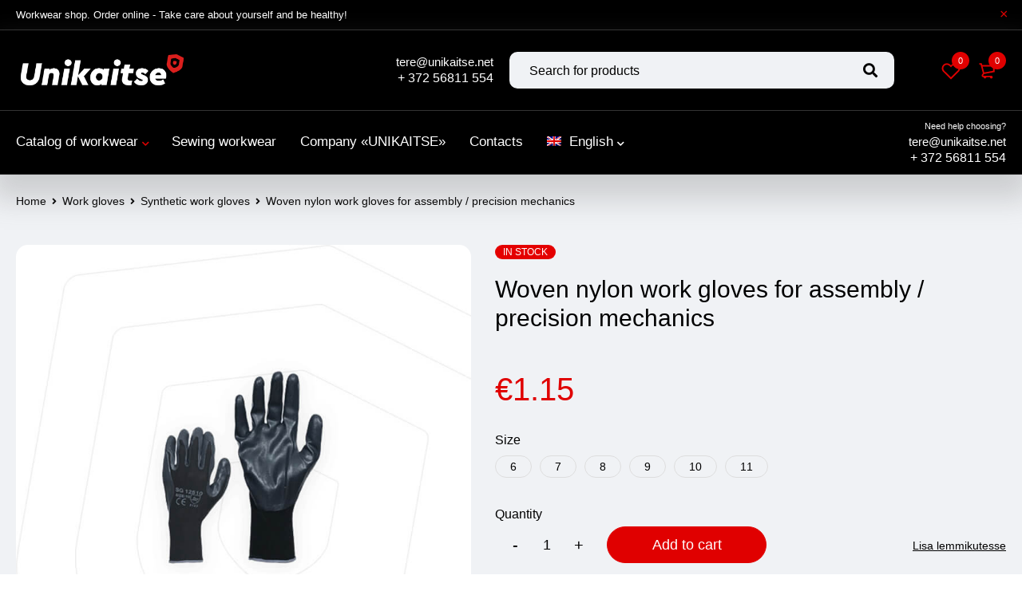

--- FILE ---
content_type: text/html; charset=UTF-8
request_url: https://unikaitse.net/en/workwear/woven-nylon-work-gloves-for-assembly-precision-mechanics/
body_size: 23198
content:
<!DOCTYPE html>
<html lang="en-US">
<head>
		<meta charset="UTF-8" />
<meta name="viewport" content="ya-title=#222222,ya-dock=fade" />
<meta name="msapplication-navbutton-color" content="#222222" />
<meta name="apple-mobile-web-app-capable" content="yes" />
<meta name="apple-mobile-web-app-status-bar-style" content="black-transcluent" />
<meta name="theme-color" content="#222222">
<!-- Global site tag (gtag.js) - Google Ads: 426257868 -->
<script async src="https://www.googletagmanager.com/gtag/js?id=AW-426257868"></script>
<script>
  window.dataLayer = window.dataLayer || [];
  function gtag(){dataLayer.push(arguments);}
  gtag('js', new Date());

  gtag('config', 'AW-426257868');
</script>
<!-- Event snippet for Добавление в корзину conversion page -->
<script>
  gtag('event', 'conversion', {'send_to': 'AW-426257868/Ij83CP72jP4BEMzboMsB'});
</script>
	
			<meta name="viewport" content="width=device-width, initial-scale=1.0, maximum-scale=1" />
	
	<link rel="profile" href="//gmpg.org/xfn/11" />
					<script>document.documentElement.className = document.documentElement.className + ' yes-js js_active js'</script>
			<title>Woven nylon work gloves for assembly / precision mechanics &#8211; Рабочая одежда  &laquo;UNIKAITSE&raquo; Спецодежда и защитная одежда</title>
<meta name='robots' content='max-image-preview:large' />
<link rel="alternate" hreflang="et" href="https://unikaitse.net/tööriided/elastsed-nailonist-tookindad-3/" />
<link rel="alternate" hreflang="en" href="https://unikaitse.net/en/workwear/woven-nylon-work-gloves-for-assembly-precision-mechanics/" />
<link rel="alternate" hreflang="ru" href="https://unikaitse.net/ru/rabochaya-odezhda/tkanye-nejlonovye-rabochie-perchatki-dlya-sborki-tochnoj-mehaniki/" />
<link rel='dns-prefetch' href='//s.w.org' />
<link rel="alternate" type="application/rss+xml" title="Рабочая одежда  &laquo;UNIKAITSE&raquo; Спецодежда и защитная одежда &raquo; Feed" href="https://unikaitse.net/en/feed/" />
		<script type="text/javascript">
			window._wpemojiSettings = {"baseUrl":"https:\/\/s.w.org\/images\/core\/emoji\/13.1.0\/72x72\/","ext":".png","svgUrl":"https:\/\/s.w.org\/images\/core\/emoji\/13.1.0\/svg\/","svgExt":".svg","source":{"concatemoji":"https:\/\/unikaitse.net\/wp-includes\/js\/wp-emoji-release.min.js?ver=5.8.2"}};
			!function(e,a,t){var n,r,o,i=a.createElement("canvas"),p=i.getContext&&i.getContext("2d");function s(e,t){var a=String.fromCharCode;p.clearRect(0,0,i.width,i.height),p.fillText(a.apply(this,e),0,0);e=i.toDataURL();return p.clearRect(0,0,i.width,i.height),p.fillText(a.apply(this,t),0,0),e===i.toDataURL()}function c(e){var t=a.createElement("script");t.src=e,t.defer=t.type="text/javascript",a.getElementsByTagName("head")[0].appendChild(t)}for(o=Array("flag","emoji"),t.supports={everything:!0,everythingExceptFlag:!0},r=0;r<o.length;r++)t.supports[o[r]]=function(e){if(!p||!p.fillText)return!1;switch(p.textBaseline="top",p.font="600 32px Arial",e){case"flag":return s([127987,65039,8205,9895,65039],[127987,65039,8203,9895,65039])?!1:!s([55356,56826,55356,56819],[55356,56826,8203,55356,56819])&&!s([55356,57332,56128,56423,56128,56418,56128,56421,56128,56430,56128,56423,56128,56447],[55356,57332,8203,56128,56423,8203,56128,56418,8203,56128,56421,8203,56128,56430,8203,56128,56423,8203,56128,56447]);case"emoji":return!s([10084,65039,8205,55357,56613],[10084,65039,8203,55357,56613])}return!1}(o[r]),t.supports.everything=t.supports.everything&&t.supports[o[r]],"flag"!==o[r]&&(t.supports.everythingExceptFlag=t.supports.everythingExceptFlag&&t.supports[o[r]]);t.supports.everythingExceptFlag=t.supports.everythingExceptFlag&&!t.supports.flag,t.DOMReady=!1,t.readyCallback=function(){t.DOMReady=!0},t.supports.everything||(n=function(){t.readyCallback()},a.addEventListener?(a.addEventListener("DOMContentLoaded",n,!1),e.addEventListener("load",n,!1)):(e.attachEvent("onload",n),a.attachEvent("onreadystatechange",function(){"complete"===a.readyState&&t.readyCallback()})),(n=t.source||{}).concatemoji?c(n.concatemoji):n.wpemoji&&n.twemoji&&(c(n.twemoji),c(n.wpemoji)))}(window,document,window._wpemojiSettings);
		</script>
		<style type="text/css">
img.wp-smiley,
img.emoji {
	display: inline !important;
	border: none !important;
	box-shadow: none !important;
	height: 1em !important;
	width: 1em !important;
	margin: 0 .07em !important;
	vertical-align: -0.1em !important;
	background: none !important;
	padding: 0 !important;
}
</style>
	<link rel='stylesheet' id='wp-block-library-css'  href='https://unikaitse.net/wp-includes/css/dist/block-library/style.min.css?ver=5.8.2' type='text/css' media='all' />
<link rel='stylesheet' id='wc-block-vendors-style-css'  href='https://unikaitse.net/wp-content/plugins/woocommerce/packages/woocommerce-blocks/build/vendors-style.css?ver=4.0.0' type='text/css' media='all' />
<link rel='stylesheet' id='wc-block-style-css'  href='https://unikaitse.net/wp-content/plugins/woocommerce/packages/woocommerce-blocks/build/style.css?ver=4.0.0' type='text/css' media='all' />
<link rel='stylesheet' id='jquery-selectBox-css'  href='https://unikaitse.net/wp-content/plugins/yith-woocommerce-wishlist/assets/css/jquery.selectBox.css?ver=1.2.0' type='text/css' media='all' />
<link rel='stylesheet' id='yith-wcwl-font-awesome-css'  href='https://unikaitse.net/wp-content/plugins/yith-woocommerce-wishlist/assets/css/font-awesome.css?ver=4.7.0' type='text/css' media='all' />
<link rel='stylesheet' id='yith-wcwl-main-css'  href='https://unikaitse.net/wp-content/plugins/yith-woocommerce-wishlist/assets/css/style.css?ver=3.0.20' type='text/css' media='all' />
<style id='yith-wcwl-main-inline-css' type='text/css'>
.yith-wcwl-share li a{color: #FFFFFF;}.yith-wcwl-share li a:hover{color: #FFFFFF;}.yith-wcwl-share a.facebook{background: #39599E; background-color: #39599E;}.yith-wcwl-share a.facebook:hover{background: #595A5A; background-color: #595A5A;}.yith-wcwl-share a.pinterest{background: #AB2E31; background-color: #AB2E31;}.yith-wcwl-share a.pinterest:hover{background: #595A5A; background-color: #595A5A;}.yith-wcwl-share a.email{background: #FBB102; background-color: #FBB102;}.yith-wcwl-share a.email:hover{background: #595A5A; background-color: #595A5A;}.yith-wcwl-share a.whatsapp{background: #00A901; background-color: #00A901;}.yith-wcwl-share a.whatsapp:hover{background: #595A5A; background-color: #595A5A;}
</style>
<link rel='stylesheet' id='rs-plugin-settings-css'  href='https://unikaitse.net/wp-content/plugins/revslider/public/assets/css/rs6.css?ver=6.4.1' type='text/css' media='all' />
<style id='rs-plugin-settings-inline-css' type='text/css'>
#rs-demo-id {}
</style>
<link rel='stylesheet' id='js_composer_front-css'  href='https://unikaitse.net/wp-content/plugins/js_composer/assets/css/js_composer.min.css?ver=6.6.0' type='text/css' media='all' />
<link rel='stylesheet' id='ts-shortcode-css'  href='https://unikaitse.net/wp-content/plugins/themesky/css/shortcode.css?ver=1.1.2' type='text/css' media='all' />
<link rel='stylesheet' id='owl-carousel-css'  href='https://unikaitse.net/wp-content/plugins/themesky/css/owl.carousel.css?ver=1.1.2' type='text/css' media='all' />
<link rel='stylesheet' id='photoswipe-css'  href='https://unikaitse.net/wp-content/plugins/woocommerce/assets/css/photoswipe/photoswipe.min.css?ver=5.0.0' type='text/css' media='all' />
<link rel='stylesheet' id='photoswipe-default-skin-css'  href='https://unikaitse.net/wp-content/plugins/woocommerce/assets/css/photoswipe/default-skin/default-skin.min.css?ver=5.0.0' type='text/css' media='all' />
<link rel='stylesheet' id='woocommerce-layout-css'  href='https://unikaitse.net/wp-content/plugins/woocommerce/assets/css/woocommerce-layout.css?ver=5.0.0' type='text/css' media='all' />
<link rel='stylesheet' id='woocommerce-smallscreen-css'  href='https://unikaitse.net/wp-content/plugins/woocommerce/assets/css/woocommerce-smallscreen.css?ver=5.0.0' type='text/css' media='only screen and (max-width: 768px)' />
<link rel='stylesheet' id='woocommerce-general-css'  href='https://unikaitse.net/wp-content/plugins/woocommerce/assets/css/woocommerce.css?ver=5.0.0' type='text/css' media='all' />
<style id='woocommerce-inline-inline-css' type='text/css'>
.woocommerce form .form-row .required { visibility: visible; }
</style>
<link rel='stylesheet' id='wpml-menu-item-0-css'  href='//unikaitse.net/wp-content/plugins/sitepress-multilingual-cms/templates/language-switchers/menu-item/style.css?ver=1' type='text/css' media='all' />
<link rel='stylesheet' id='woocommerce_prettyPhoto_css-css'  href='//unikaitse.net/wp-content/plugins/woocommerce/assets/css/prettyPhoto.css?ver=5.8.2' type='text/css' media='all' />
<link rel='stylesheet' id='font-awesome-5-css'  href='https://unikaitse.net/wp-content/themes/mymedi/css/fontawesome.min.css?ver=1.1.3' type='text/css' media='all' />
<link rel='stylesheet' id='mymedi-reset-css'  href='https://unikaitse.net/wp-content/themes/mymedi/css/reset.css?ver=1.1.3' type='text/css' media='all' />
<link rel='stylesheet' id='mymedi-style-css'  href='https://unikaitse.net/wp-content/themes/mymedi/style.css?ver=1.1.3' type='text/css' media='all' />
<link rel='stylesheet' id='mymedi-responsive-css'  href='https://unikaitse.net/wp-content/themes/mymedi/css/responsive.css?ver=1.1.3' type='text/css' media='all' />
<link rel='stylesheet' id='mymedi-dynamic-css-css'  href='https://unikaitse.net/wp-content/uploads/mymedi.css?ver=1620003621' type='text/css' media='all' />
<style id='mymedi-dynamic-css-inline-css' type='text/css'>
.mobile-menu ul > li > a .menu-label, nav.mobile-menu > ul.menu > li > a .menu-label {
    display: inline-block;
    font-weight: 600;
    color: #444;
    border-bottom: 1px solid;
    font-size: 22px;
}
@media screen and (max-width: 690px) {
    .header-contact {
        margin-top:55px;
        
    }
    .header-contact a {
    color:#e00000;
    margin-bottom:10px;
    font-weight:800;
    font-size: 24px !important;
}}
.mobile-menu-wrapper .ts-menu-drop-icon {
    position: static;
    float: inherit;
    font-size: 10px;
    padding: 7px 8px;
    margin: 0 0 0 15px;
    background: #e00000;
    color: #fff;
    border-radius: 50%;
    height: 30px;
    width: 30px;
}
rs-module {
    border-radius: 9px;
    box-shadow: 0 1px 10px 8px #ddd;
}
.woocommerce .products .product a img {
    border: 2px solid #f7f8fa;
}
section.product-category {
    margin: 0 5px 10px;
}

.ts-shop-result-count {
    visibility: hidden;
}
.meta-wrapper {
    background: #fff;
    border-radius: 0 0 7px 7px;
}
.category-name {
    text-align: center;
    padding-top: 10px;
    margin: 0 auto -1px;
}
.category-name h3{
   margin-bottom: 5px !important;
   font-size:14.8px;
}
.thumbnail-wrapper {
    background: #fff;
    margin-bottom: 0 !important;
}
.products .product .meta-wrapper {
    padding-bottom: 10px;
    padding-top: 10px;
    text-align: center;
    min-height:110px;
}
.products .product .meta-wrapper h3 {
line-height:18px;
}
.products .product .meta-wrapper .price{
    margin: -7px auto 0;
    width: 50px;
}
 .woocommerce div.product div.summary .availability > span {
    background: #e40000;
    color: #ffffff;
}
.ts-header .menu-wrapper nav > ul.menu li ul.sub-menu {
    width: 270px;
}

.ts-header .menu-wrapper nav > ul.menu li ul.sub-menu ul.sub-menu {
    width: 330px;
}
li.cat-item a {
    font-size:16px !important;
}
.widget-container li.cat-parent > span.icon-toggle {
    color: rgb(239 0 0);
    font-size: 20px;
    margin-top: 4px;
    background: #fff;
}
li.cat-item.cat-parent {
    border: 2px solid #f7f8fa;
    padding: 6px 10px !important;
    border-radius: 5px;
    background: #fff;
}
.page-container > .ts-sidebar.ts-col-6 {
    width: 25%;
}

.woocommerce-product-gallery__image {

    border-radius: 15px;
}
.woocommerce div.product div.images .flex-control-thumbs li img.flex-active {
    border-color: rgb(175 175 175);
}
.header-contact {
    padding: 0 20px 0 0;
    line-height: 20px !important;
    text-align: right;

}
.header-right.ts-alignright {
    line-height: 20px !important;
}
.icon-menu-sticky-header svg {
    margin-right: 12px;
    margin-top: 6px;
}
.header-sticky {
    box-shadow: 0px 20px 33px 11px rgb(105 105 105 / 25%);
}
.ts-shop-load-more .load-more {
    font-weight: 600;
    border-radius: 5px;
}
.header-contact p.topno1 {
    display: none;
}
.woocommerce.columns-2 .products .product {
    width: 46%;
}
.ts-group-icons-header {
    background: #f1f1f1;

}
.mobile-menu-wrapper {
    background: #f0f2f5;
}
form.woocommerce-ordering {
    display: none;
}
a.woocommerce-product-gallery__trigger {
    display: none;
}
.option a {
    border-color: #ddd;
}
h3.cart-number {
    visibility: hidden;
}
a.button.add_to_cart_button.add_to_cart.alt {
    border-color: #ddd !important;
}
p.login-username input {
   border: 1px solid #ddd;
}
p.login-password input {
   border: 1px solid #ddd;
}
.woocommerce-billing-fields h3 {
    display:none;
}
li .payment_method_cod {
    text-decoration:underline;
}
li.wc_payment_method.payment_method_cod label {
    display: none !important;
}
.woocommerce-privacy-policy-text {
    /* font-size: 12px; */
    display: none;
}
span#select2-billing_country-container {
    border: 2px solid #ddd !important;
    background: #fff;
}
span#select2-shipping_country-container {
    border: 2px solid #ddd !important;
    background: #fff;
}
.footer-container {
    background: #000;
    color: #fff;
}
.first-footer-area.footer-area {
    padding-top: 20px;
}
tbody.wishlist-items-wrapper tr {
    background:#fff;
    margin-bottom:15px;
}
.banner1 .banner-bg {
    height: 275px;
}
@media screen and (max-width: 790px) {
    .banner1 .banner-bg img {
    height: 295px;
    min-width: 575px;
}}

.banner1 .box-content header h1, .banner1 .box-content header h2, .banner1 .box-content header h3{
    font-weight:600;
    text-shadow:0 1px 25px #333;
    font-size:26px;
}
h1.heading-title.page-title.entry-title {
    margin-top: 25px;
    font-family: 'tahoma';
    font-weight: 600;
    font-size: 40px;
}
.ts-banner .banner-wrapper .ts-banner-button a {
    font-weight:600;
    text-shadow:0 1px 25px #333;
    font-size:26px;
    background:transparent;
    border:none;
}
.ts-heading > .heading {

    font-family: 'tahoma';
    font-weight: 600;
}
.wpforms-field-medium, .wpforms-field-large  {
    padding: 15px 20px !important;
    height: auto !important;
    border-radius: 4px !important;
}
.mgruni {
    padding: 15px 20px;
    border: 1px solid #cecece;
    background: #fff;
}
img.mg-flag {
    box-shadow: 0 0 11px 1px #ddd;
}
.footer001 a, .footer001 h3.heading-title{
    color: #fff;
    font-size: 15px;
}
.footer001 h3.heading-title{
    font-size:18px;
    font-weight:600;
}
.footer001 a:hover{
    color: #e00000;
}
.footer001 .vc_col-sm-3 {
    padding:0 25px;
}
.footer001 .vc_col-sm-6 {
    padding:1px 35px 10px 0;
}
li.instagram a, li.facebook a {
    padding:10px;
    border:2px solid #fff;
    border-radius:50px;
    width: 45px;
    height: 45px;
}
.inblock form .wpforms-submit-container, .inblock form .wpforms-field-container {
    display: inline-block;
    margin: 0 5px !important;
    padding:0;
}
.inblock input, .inblock button {
    line-height:26px;
}
.inblock input {
    min-width:265px;
}
rs-module#rev_slider_3_1, rs-module#rev_slider_7_1, rs-module#rev_slider_6_1 {
    border-radius: 12px;
    border: 3px solid #cecece;
    box-shadow: 0 1px 45px 2px #bdbdbd;
}
.owl-stage {
    cursor: e-resize;
}
label.woocommerce-form__label.woocommerce-form__label-for-checkbox.checkbox {
    color: #f00;
    font-weight: 600;
}
li#tab-title-additional_information {
    display: none;
}
li.tab-item span.category-name, li.tab-item span.category-count {
    display: none;
}
.list-categories ul.tabs {
    display: none;
}
</style>
<script type="text/template" id="tmpl-variation-template">
	<div class="woocommerce-variation-description">{{{ data.variation.variation_description }}}</div>
	<div class="woocommerce-variation-price">{{{ data.variation.price_html }}}</div>
	<div class="woocommerce-variation-availability">{{{ data.variation.availability_html }}}</div>
</script>
<script type="text/template" id="tmpl-unavailable-variation-template">
	<p>Sorry, this product is unavailable. Please choose a different combination.</p>
</script>
<script type='text/javascript' src='https://unikaitse.net/wp-includes/js/jquery/jquery.min.js?ver=3.6.0' id='jquery-core-js'></script>
<script type='text/javascript' src='https://unikaitse.net/wp-includes/js/jquery/jquery-migrate.min.js?ver=3.3.2' id='jquery-migrate-js'></script>
<script type='text/javascript' src='https://unikaitse.net/wp-content/plugins/revslider/public/assets/js/rbtools.min.js?ver=6.4.1' id='tp-tools-js'></script>
<script type='text/javascript' src='https://unikaitse.net/wp-content/plugins/revslider/public/assets/js/rs6.min.js?ver=6.4.1' id='revmin-js'></script>
<script type='text/javascript' src='https://unikaitse.net/wp-content/plugins/woocommerce/assets/js/jquery-blockui/jquery.blockUI.min.js?ver=2.70' id='jquery-blockui-js'></script>
<script type='text/javascript' id='wc-add-to-cart-js-extra'>
/* <![CDATA[ */
var wc_add_to_cart_params = {"ajax_url":"\/wp-admin\/admin-ajax.php?lang=en","wc_ajax_url":"\/en\/?wc-ajax=%%endpoint%%","i18n_view_cart":"View cart","cart_url":"https:\/\/unikaitse.net\/en\/basket\/","is_cart":"","cart_redirect_after_add":"yes"};
/* ]]> */
</script>
<script type='text/javascript' src='https://unikaitse.net/wp-content/plugins/woocommerce/assets/js/frontend/add-to-cart.min.js?ver=5.0.0' id='wc-add-to-cart-js'></script>
<script type='text/javascript' src='https://unikaitse.net/wp-content/plugins/js_composer/assets/js/vendors/woocommerce-add-to-cart.js?ver=6.6.0' id='vc_woocommerce-add-to-cart-js-js'></script>
<script type='text/javascript' id='wp-statistics-tracker-js-extra'>
/* <![CDATA[ */
var WP_Statistics_Tracker_Object = {"hitRequestUrl":"https:\/\/unikaitse.net\/en\/wp-json\/wp-statistics\/v2\/hit?wp_statistics_hit_rest=yes&track_all=1&current_page_type=product&current_page_id=5868&search_query&page_uri=aHR0cDovL3dvcmt3ZWFyL3dvdmVuLW55bG9uLXdvcmstZ2xvdmVzLWZvci1hc3NlbWJseS1wcmVjaXNpb24tbWVjaGFuaWNzLw=","keepOnlineRequestUrl":"https:\/\/unikaitse.net\/en\/wp-json\/wp-statistics\/v2\/online?wp_statistics_hit_rest=yes&track_all=1&current_page_type=product&current_page_id=5868&search_query&page_uri=aHR0cDovL3dvcmt3ZWFyL3dvdmVuLW55bG9uLXdvcmstZ2xvdmVzLWZvci1hc3NlbWJseS1wcmVjaXNpb24tbWVjaGFuaWNzLw=","option":{"dntEnabled":false,"cacheCompatibility":false}};
/* ]]> */
</script>
<script type='text/javascript' src='https://unikaitse.net/wp-content/plugins/wp-statistics/assets/js/tracker.js?ver=5.8.2' id='wp-statistics-tracker-js'></script>
<script type='text/javascript' id='mymedi-loading-screen-js-extra'>
/* <![CDATA[ */
var ts_loading_screen_opt = {"loading_image":"https:\/\/unikaitse.net\/wp-content\/uploads\/2021\/03\/shield-red.png"};
/* ]]> */
</script>
<script type='text/javascript' src='https://unikaitse.net/wp-content/themes/mymedi/js/loading-screen.js?ver=1.1.3' id='mymedi-loading-screen-js'></script>
<link rel="https://api.w.org/" href="https://unikaitse.net/en/wp-json/" /><link rel="alternate" type="application/json" href="https://unikaitse.net/en/wp-json/wp/v2/product/5868" /><link rel="EditURI" type="application/rsd+xml" title="RSD" href="https://unikaitse.net/xmlrpc.php?rsd" />
<link rel="wlwmanifest" type="application/wlwmanifest+xml" href="https://unikaitse.net/wp-includes/wlwmanifest.xml" /> 
<meta name="generator" content="WordPress 5.8.2" />
<meta name="generator" content="WooCommerce 5.0.0" />
<link rel="canonical" href="https://unikaitse.net/en/workwear/woven-nylon-work-gloves-for-assembly-precision-mechanics/" />
<link rel='shortlink' href='https://unikaitse.net/en/?p=5868' />
<link rel="alternate" type="application/json+oembed" href="https://unikaitse.net/en/wp-json/oembed/1.0/embed?url=https%3A%2F%2Funikaitse.net%2Fen%2Fworkwear%2Fwoven-nylon-work-gloves-for-assembly-precision-mechanics%2F" />
<link rel="alternate" type="text/xml+oembed" href="https://unikaitse.net/en/wp-json/oembed/1.0/embed?url=https%3A%2F%2Funikaitse.net%2Fen%2Fworkwear%2Fwoven-nylon-work-gloves-for-assembly-precision-mechanics%2F&#038;format=xml" />
<meta name="framework" content="Redux 4.1.24" /><meta name="generator" content="WPML ver:4.4.8 stt:1,15,45;" />
<!-- Analytics by WP Statistics v14.2 - https://wp-statistics.com/ -->
	<noscript><style>.woocommerce-product-gallery{ opacity: 1 !important; }</style></noscript>
	<meta name="generator" content="Powered by WPBakery Page Builder - drag and drop page builder for WordPress."/>
<meta name="generator" content="Powered by Slider Revolution 6.4.1 - responsive, Mobile-Friendly Slider Plugin for WordPress with comfortable drag and drop interface." />
<link rel="icon" href="https://unikaitse.net/wp-content/uploads/2020/05/cropped-logo-mini-signature-32x32.png" sizes="32x32" />
<link rel="icon" href="https://unikaitse.net/wp-content/uploads/2020/05/cropped-logo-mini-signature-192x192.png" sizes="192x192" />
<link rel="apple-touch-icon" href="https://unikaitse.net/wp-content/uploads/2020/05/cropped-logo-mini-signature-180x180.png" />
<meta name="msapplication-TileImage" content="https://unikaitse.net/wp-content/uploads/2020/05/cropped-logo-mini-signature-270x270.png" />
<script type="text/javascript">function setREVStartSize(e){
			//window.requestAnimationFrame(function() {				 
				window.RSIW = window.RSIW===undefined ? window.innerWidth : window.RSIW;	
				window.RSIH = window.RSIH===undefined ? window.innerHeight : window.RSIH;	
				try {								
					var pw = document.getElementById(e.c).parentNode.offsetWidth,
						newh;
					pw = pw===0 || isNaN(pw) ? window.RSIW : pw;
					e.tabw = e.tabw===undefined ? 0 : parseInt(e.tabw);
					e.thumbw = e.thumbw===undefined ? 0 : parseInt(e.thumbw);
					e.tabh = e.tabh===undefined ? 0 : parseInt(e.tabh);
					e.thumbh = e.thumbh===undefined ? 0 : parseInt(e.thumbh);
					e.tabhide = e.tabhide===undefined ? 0 : parseInt(e.tabhide);
					e.thumbhide = e.thumbhide===undefined ? 0 : parseInt(e.thumbhide);
					e.mh = e.mh===undefined || e.mh=="" || e.mh==="auto" ? 0 : parseInt(e.mh,0);		
					if(e.layout==="fullscreen" || e.l==="fullscreen") 						
						newh = Math.max(e.mh,window.RSIH);					
					else{					
						e.gw = Array.isArray(e.gw) ? e.gw : [e.gw];
						for (var i in e.rl) if (e.gw[i]===undefined || e.gw[i]===0) e.gw[i] = e.gw[i-1];					
						e.gh = e.el===undefined || e.el==="" || (Array.isArray(e.el) && e.el.length==0)? e.gh : e.el;
						e.gh = Array.isArray(e.gh) ? e.gh : [e.gh];
						for (var i in e.rl) if (e.gh[i]===undefined || e.gh[i]===0) e.gh[i] = e.gh[i-1];
											
						var nl = new Array(e.rl.length),
							ix = 0,						
							sl;					
						e.tabw = e.tabhide>=pw ? 0 : e.tabw;
						e.thumbw = e.thumbhide>=pw ? 0 : e.thumbw;
						e.tabh = e.tabhide>=pw ? 0 : e.tabh;
						e.thumbh = e.thumbhide>=pw ? 0 : e.thumbh;					
						for (var i in e.rl) nl[i] = e.rl[i]<window.RSIW ? 0 : e.rl[i];
						sl = nl[0];									
						for (var i in nl) if (sl>nl[i] && nl[i]>0) { sl = nl[i]; ix=i;}															
						var m = pw>(e.gw[ix]+e.tabw+e.thumbw) ? 1 : (pw-(e.tabw+e.thumbw)) / (e.gw[ix]);					
						newh =  (e.gh[ix] * m) + (e.tabh + e.thumbh);
					}				
					if(window.rs_init_css===undefined) window.rs_init_css = document.head.appendChild(document.createElement("style"));					
					document.getElementById(e.c).height = newh+"px";
					window.rs_init_css.innerHTML += "#"+e.c+"_wrapper { height: "+newh+"px }";				
				} catch(e){
					console.log("Failure at Presize of Slider:" + e)
				}					   
			//});
		  };</script>
<noscript><style> .wpb_animate_when_almost_visible { opacity: 1; }</style></noscript></head>
<body class="product-template-default single single-product postid-5868 theme-mymedi woocommerce woocommerce-page woocommerce-no-js wide header-v5 product-label-rectangle product-style-1 no-compare ts_desktop is-chrome wpb-js-composer js-comp-ver-6.6.0 vc_responsive">
<div id="page" class="hfeed site">

		
		<div class="ts-store-notice"><div class="container"><span style="color:#fff;font-size:13px;">Workwear shop. Order online - Take care about yourself and be healthy!</span><span class="close"></span></div></div>	
		<!-- Page Slider -->
				
		<!-- Search Full Width -->
					
				<div id="ts-search-sidebar" class="ts-floating-sidebar">
					<div class="overlay"></div>
					<div class="ts-sidebar-content">
						<span class="close"></span>
						
						<div class="ts-search-by-category woocommerce">
							<h2 class="title">Search </h2>
							<form method="get" action="https://unikaitse.net/en/" id="searchform-565">
	<div class="search-table">
		<div class="search-field search-content">
			<input type="text" value="" name="s" id="s-565" placeholder="Search for products" autocomplete="off" />
						<input type="hidden" name="post_type" value="product" />
					</div>
		<div class="search-button">
			<input type="submit" id="searchsubmit-565" value="Search" />
		</div>
	</div>
</form>							<div class="ts-search-result-container"></div>
						</div>
					</div>
				</div>
		
				
		<!-- Mobile Menu -->
		<div id="group-icon-header" class="ts-floating-sidebar mobile-menu-wrapper hidden ">
		
					
			<div class="ts-sidebar-content">
				
				<div class="ts-menu">
					<div class="menu-main-mobile">
						<nav class="mobile-menu"><ul id="menu-main-menu-english" class="menu"><li id="menu-item-805" class="menu-item menu-item-type-post_type menu-item-object-page menu-item-has-children current_page_parent menu-item-805 ts-normal-menu parent">
	<a title="Buy workwear" href="https://unikaitse.net/en/workwear-catalog/"><span class="menu-label" data-hover="Catalog of workwear">Catalog of workwear</span></a><span class="ts-menu-drop-icon"></span>
<ul class="sub-menu">
	<li id="menu-item-9604" class="menu-item menu-item-type-custom menu-item-object-custom menu-item-9604">
		<a href="/en/work-clothes-workwear/felt-insoles/"><span class="menu-label" data-hover="Felt insoles">Felt insoles</span></a></li>
	<li id="menu-item-9605" class="menu-item menu-item-type-custom menu-item-object-custom menu-item-9605">
		<a href="/en/work-clothes-workwear/hats/"><span class="menu-label" data-hover="Hats">Hats</span></a></li>
	<li id="menu-item-9606" class="menu-item menu-item-type-custom menu-item-object-custom menu-item-has-children menu-item-9606 parent">
		<a href="/en/work-clothes-workwear/individual-protection-means/"><span class="menu-label" data-hover="Individual protection means">Individual protection means</span></a><span class="ts-menu-drop-icon"></span>
	<ul class="sub-menu">
		<li id="menu-item-9607" class="menu-item menu-item-type-custom menu-item-object-custom menu-item-9607">
			<a href="/en/work-clothes-workwear/individual-protection-means/glasses/"><span class="menu-label" data-hover="Glasses">Glasses</span></a></li>
		<li id="menu-item-9608" class="menu-item menu-item-type-custom menu-item-object-custom menu-item-9608">
			<a href="/en/work-clothes-workwear/individual-protection-means/headphones/"><span class="menu-label" data-hover="Headphones">Headphones</span></a></li>
		<li id="menu-item-9609" class="menu-item menu-item-type-custom menu-item-object-custom menu-item-9609">
			<a href="/en/work-clothes-workwear/individual-protection-means/helmets/"><span class="menu-label" data-hover="Helmets">Helmets</span></a></li>
	</ul>
</li>
	<li id="menu-item-9610" class="menu-item menu-item-type-custom menu-item-object-custom menu-item-9610">
		<a href="/en/work-clothes-workwear/knee-pads/"><span class="menu-label" data-hover="Knee pads">Knee pads</span></a></li>
	<li id="menu-item-9611" class="menu-item menu-item-type-custom menu-item-object-custom menu-item-9611">
		<a href="/en/work-clothes-workwear/military-clothing/"><span class="menu-label" data-hover="Military clothing">Military clothing</span></a></li>
	<li id="menu-item-9612" class="menu-item menu-item-type-custom menu-item-object-custom menu-item-9612">
		<a href="/en/work-clothes-workwear/moisture-resistant-clothing/"><span class="menu-label" data-hover="Moisture resistant clothing">Moisture resistant clothing</span></a></li>
	<li id="menu-item-9613" class="menu-item menu-item-type-custom menu-item-object-custom menu-item-9613">
		<a href="/en/work-clothes-workwear/socks/"><span class="menu-label" data-hover="Socks">Socks</span></a></li>
	<li id="menu-item-1716" class="menu-item menu-item-type-custom menu-item-object-custom menu-item-has-children menu-item-1716 parent">
		<a href="/en/work-clothes-workwear/work-clothes/"><span class="menu-label" data-hover="Work clothes">Work clothes</span></a><span class="ts-menu-drop-icon"></span>
	<ul class="sub-menu">
		<li id="menu-item-1874" class="menu-item menu-item-type-custom menu-item-object-custom menu-item-1874">
			<a href="/en/work-clothes-workwear/work-clothes/shef-clothes/"><span class="menu-label" data-hover="Chef clothes">Chef clothes</span></a></li>
		<li id="menu-item-6312" class="menu-item menu-item-type-custom menu-item-object-custom menu-item-6312">
			<a href="/en/work-clothes-workwear/work-clothes/disposable-clothing/"><span class="menu-label" data-hover="Disposable clothing">Disposable clothing</span></a></li>
		<li id="menu-item-5531" class="menu-item menu-item-type-custom menu-item-object-custom menu-item-5531">
			<a href="/en/work-clothes-workwear/work-clothes/reflective-workwear/"><span class="menu-label" data-hover="Reflective workwear">Reflective workwear</span></a></li>
		<li id="menu-item-5532" class="menu-item menu-item-type-custom menu-item-object-custom menu-item-5532">
			<a href="/en/work-clothes-workwear/work-clothes/medical-clothes/"><span class="menu-label" data-hover="Medical clothes">Medical clothes</span></a></li>
		<li id="menu-item-1759" class="menu-item menu-item-type-custom menu-item-object-custom menu-item-1759">
			<a href="/en/work-clothes-workwear/work-clothes/work-vests/"><span class="menu-label" data-hover="Work vests">Work vests</span></a></li>
		<li id="menu-item-5533" class="menu-item menu-item-type-custom menu-item-object-custom menu-item-5533">
			<a href="/en/work-clothes-workwear/work-clothes/winter-work-clothes/"><span class="menu-label" data-hover="Winter work clothes">Winter work clothes</span></a></li>
		<li id="menu-item-5534" class="menu-item menu-item-type-custom menu-item-object-custom menu-item-5534">
			<a href="/en/work-clothes-workwear/work-clothes/work-clothes-for-welding/"><span class="menu-label" data-hover="Work clothes for welding">Work clothes for welding</span></a></li>
		<li id="menu-item-1717" class="menu-item menu-item-type-custom menu-item-object-custom menu-item-1717">
			<a href="/en/work-clothes-workwear/work-clothes/work-jackets/"><span class="menu-label" data-hover="Work jackets">Work jackets</span></a></li>
		<li id="menu-item-1718" class="menu-item menu-item-type-custom menu-item-object-custom menu-item-1718">
			<a href="/en/work-clothes-workwear/work-clothes/work-pants/"><span class="menu-label" data-hover="Work pants">Work pants</span></a></li>
		<li id="menu-item-7760" class="menu-item menu-item-type-custom menu-item-object-custom menu-item-7760">
			<a href="/en/work-clothes-workwear/work-clothes/work-overalls/"><span class="menu-label" data-hover="Work overalls">Work overalls</span></a></li>
	</ul>
</li>
	<li id="menu-item-5808" class="menu-item menu-item-type-custom menu-item-object-custom menu-item-has-children menu-item-5808 parent">
		<a href="/en/work-clothes-workwear/work-gloves/"><span class="menu-label" data-hover="Work gloves">Work gloves</span></a><span class="ts-menu-drop-icon"></span>
	<ul class="sub-menu">
		<li id="menu-item-6313" class="menu-item menu-item-type-custom menu-item-object-custom menu-item-6313">
			<a href="/en/work-clothes-workwear/work-gloves/leather-work-gloves/"><span class="menu-label" data-hover="Leather work gloves">Leather work gloves</span></a></li>
		<li id="menu-item-6315" class="menu-item menu-item-type-custom menu-item-object-custom menu-item-6315">
			<a href="/en/work-clothes-workwear/work-gloves/synthetic-work-gloves/"><span class="menu-label" data-hover="Synthetic work gloves">Synthetic work gloves</span></a></li>
		<li id="menu-item-6316" class="menu-item menu-item-type-custom menu-item-object-custom menu-item-6316">
			<a href="/en/work-clothes-workwear/work-gloves/winter-work-gloves/"><span class="menu-label" data-hover="Winter work gloves">Winter work gloves</span></a></li>
	</ul>
</li>
	<li id="menu-item-5530" class="menu-item menu-item-type-custom menu-item-object-custom menu-item-has-children menu-item-5530 parent">
		<a href="/en/work-clothes-workwear/work-shoes/"><span class="menu-label" data-hover="Work shoes">Work shoes</span></a><span class="ts-menu-drop-icon"></span>
	<ul class="sub-menu">
		<li id="menu-item-6317" class="menu-item menu-item-type-custom menu-item-object-custom menu-item-6317">
			<a href="/en/work-clothes-workwear/work-shoes/work-boots/"><span class="menu-label" data-hover="Work Boots">Work Boots</span></a></li>
		<li id="menu-item-6319" class="menu-item menu-item-type-custom menu-item-object-custom menu-item-6319">
			<a href="/en/work-clothes-workwear/work-shoes/work-sandals/"><span class="menu-label" data-hover="Work Sandals">Work Sandals</span></a></li>
		<li id="menu-item-6320" class="menu-item menu-item-type-custom menu-item-object-custom menu-item-6320">
			<a href="/en/work-clothes-workwear/work-shoes/welding-boots/"><span class="menu-label" data-hover="Welding boots">Welding boots</span></a></li>
		<li id="menu-item-6321" class="menu-item menu-item-type-custom menu-item-object-custom menu-item-6321">
			<a href="/en/work-clothes-workwear/work-shoes/winter-work-boots/"><span class="menu-label" data-hover="Winter work boots">Winter work boots</span></a></li>
	</ul>
</li>
</ul>
</li>
<li id="menu-item-879" class="menu-item menu-item-type-post_type menu-item-object-page menu-item-879 ts-normal-menu">
	<a title="tailoring of workwear" href="https://unikaitse.net/en/workwear-sewing/"><span class="menu-label" data-hover="Sewing workwear">Sewing workwear</span></a></li>
<li id="menu-item-798" class="menu-item menu-item-type-post_type menu-item-object-page menu-item-798 ts-normal-menu">
	<a href="https://unikaitse.net/en/company-unikaitse/"><span class="menu-label" data-hover="Company «UNIKAITSE»">Company «UNIKAITSE»</span></a></li>
<li id="menu-item-799" class="menu-item menu-item-type-post_type menu-item-object-page menu-item-799 ts-normal-menu">
	<a href="https://unikaitse.net/en/contacts/"><span class="menu-label" data-hover="Contacts">Contacts</span></a></li>
<li id="menu-item-wpml-ls-80-en" class="menu-item wpml-ls-slot-80 wpml-ls-item wpml-ls-item-en wpml-ls-current-language wpml-ls-menu-item menu-item-type-wpml_ls_menu_item menu-item-object-wpml_ls_menu_item menu-item-has-children menu-item-wpml-ls-80-en ts-normal-menu parent">
	<a title=" English" href="https://unikaitse.net/en/workwear/woven-nylon-work-gloves-for-assembly-precision-mechanics/"><span class="menu-label" data-hover="&lt;img class=&quot;wpml-ls-flag&quot; src=&quot;https://unikaitse.net/wp-content/plugins/sitepress-multilingual-cms/res/flags/en.png&quot; alt=&quot;&quot;&gt;&lt;span class=&quot;wpml-ls-native&quot; lang=&quot;en&quot;&gt; English&lt;/span&gt;"><img class="wpml-ls-flag" src="https://unikaitse.net/wp-content/plugins/sitepress-multilingual-cms/res/flags/en.png" alt=""><span class="wpml-ls-native" lang="en"> English</span></span></a><span class="ts-menu-drop-icon"></span>
<ul class="sub-menu">
	<li id="menu-item-wpml-ls-80-et" class="menu-item wpml-ls-slot-80 wpml-ls-item wpml-ls-item-et wpml-ls-menu-item wpml-ls-first-item menu-item-type-wpml_ls_menu_item menu-item-object-wpml_ls_menu_item menu-item-wpml-ls-80-et">
		<a title=" Eesti" href="https://unikaitse.net/tööriided/elastsed-nailonist-tookindad-3/"><span class="menu-label" data-hover="&lt;img class=&quot;wpml-ls-flag&quot; src=&quot;https://unikaitse.net/wp-content/plugins/sitepress-multilingual-cms/res/flags/et.png&quot; alt=&quot;&quot;&gt;&lt;span class=&quot;wpml-ls-native&quot; lang=&quot;et&quot;&gt; Eesti&lt;/span&gt;"><img class="wpml-ls-flag" src="https://unikaitse.net/wp-content/plugins/sitepress-multilingual-cms/res/flags/et.png" alt=""><span class="wpml-ls-native" lang="et"> Eesti</span></span></a></li>
	<li id="menu-item-wpml-ls-80-ru" class="menu-item wpml-ls-slot-80 wpml-ls-item wpml-ls-item-ru wpml-ls-menu-item wpml-ls-last-item menu-item-type-wpml_ls_menu_item menu-item-object-wpml_ls_menu_item menu-item-wpml-ls-80-ru">
		<a title=" Русский" href="https://unikaitse.net/ru/rabochaya-odezhda/tkanye-nejlonovye-rabochie-perchatki-dlya-sborki-tochnoj-mehaniki/"><span class="menu-label" data-hover="&lt;img class=&quot;wpml-ls-flag&quot; src=&quot;https://unikaitse.net/wp-content/plugins/sitepress-multilingual-cms/res/flags/ru.png&quot; alt=&quot;&quot;&gt;&lt;span class=&quot;wpml-ls-native&quot; lang=&quot;ru&quot;&gt; Русский&lt;/span&gt;"><img class="wpml-ls-flag" src="https://unikaitse.net/wp-content/plugins/sitepress-multilingual-cms/res/flags/ru.png" alt=""><span class="wpml-ls-native" lang="ru"> Русский</span></span></a></li>
</ul>
</li>
</ul></nav>					</div>
				</div>
				
				<div class="group-button-header">
				
					
										
										<div class="header-contact">
						<p style="color:#fff;font-size:11px; margin: 0;" class="topno1">Need help choosing?</p><a href="mailto:tere@unikaitse.net" rel="nofollow" style="font-size:15px;">tere@unikaitse.net</a><br>
<a href="tel: + 37256811554" rel="nofollow" style="font-size:16px;">+ 372 56811 554</a>					</div>
										
										
										
				</div>
				
			</div>

		</div>
		
		<!-- Group Icons Bottom -->
				
		<!-- Shopping Cart Floating Sidebar -->
				<div id="ts-shopping-cart-sidebar" class="ts-floating-sidebar">
			<div class="overlay"></div>
			<div class="ts-sidebar-content">
				<span class="close"></span>
				<div class="ts-tiny-cart-wrapper"></div>
			</div>
		</div>
				
		<header class="ts-header has-sticky">
	<div class="header-container">
		<div class="header-template">
			<div class="header-sticky">
				<div class="header-top visible-ipad">
					<div class="header-contact hidden-phone">
						<p style="color:#fff;font-size:11px; margin: 0;" class="topno1">Need help choosing?</p><a href="mailto:tere@unikaitse.net" rel="nofollow" style="font-size:15px;">tere@unikaitse.net</a><br>
<a href="tel: + 37256811554" rel="nofollow" style="font-size:16px;">+ 372 56811 554</a>					</div>
					
					<div id="ts-group-icons-header" class="container ts-group-icons-header visible-phone">
						<!-- Menu Icon -->
						<div class="ts-group-meta-icon-toggle">
							<span class="ic-mobile-menu-button">
								<svg width="46" height="46" viewBox="0 0 46 46" fill="none" xmlns="http://www.w3.org/2000/svg">
								<path d="M33.0652 17H12.6124C12.2449 17 12 16.8947 12 16.7368V15.2632C12 15.1053 12.2449 15 12.6124 15H33.1876C33.5551 15 33.8 15.1053 33.8 15.2632V16.7368C33.6775 16.8947 33.4326 17 33.0652 17Z" fill="#FF9923"/>
								<path d="M33.0652 24H12.6124C12.2449 24 12 23.8947 12 23.7368V22.2632C12 22.1053 12.2449 22 12.6124 22H33.1876C33.5551 22 33.8 22.1053 33.8 22.2632V23.7368C33.6775 23.8421 33.4326 24 33.0652 24Z" fill="#FF9923"/>
								<path d="M33.0652 31H12.6124C12.2449 31 12 30.8947 12 30.7368V29.2632C12 29.1053 12.2449 29 12.6124 29H33.1876C33.5551 29 33.8 29.1053 33.8 29.2632V30.7368C33.6775 30.8947 33.4326 31 33.0652 31Z" fill="#FF9923"/>
								</svg>
							</span>
							<span class="ic-mobile-menu-close-button">
								<svg width="46" height="46" viewBox="0 0 46 46" fill="none" xmlns="http://www.w3.org/2000/svg">
								<path d="M29.7546 31.1689L15.2923 16.7066C15.0325 16.4468 14.9337 16.1991 15.0454 16.0875L16.0874 15.0454C16.1991 14.9338 16.4467 15.0326 16.7065 15.2924L31.2554 29.8413C31.5152 30.1011 31.614 30.3487 31.5024 30.4604L30.4603 31.5024C30.2993 31.4902 30.0144 31.4287 29.7546 31.1689Z" fill="#103178"/>
								<path d="M16.7934 31.1689L31.2557 16.7066C31.5155 16.4468 31.6143 16.1991 31.5026 16.0875L30.4606 15.0454C30.3489 14.9338 30.1013 15.0326 29.8415 15.2924L15.2926 29.8413C15.0328 30.1011 14.934 30.3487 15.0456 30.4604L16.0877 31.5024C16.2487 31.4902 16.5336 31.4287 16.7934 31.1689Z" fill="#103178"/>
								</svg>
							</span>
						</div>
						
						<!-- Search Icon -->
													<div class="search-button search-icon visible-phone">
								<span class="icon">
									<svg width="46" height="46" viewBox="0 0 46 46" fill="none" xmlns="http://www.w3.org/2000/svg">
									<path d="M21.6167 27.9833C25.1329 27.9833 27.9833 25.1329 27.9833 21.6167C27.9833 18.1005 25.1329 15.25 21.6167 15.25C18.1005 15.25 15.25 18.1005 15.25 21.6167C15.25 25.1329 18.1005 27.9833 21.6167 27.9833Z" stroke="#FF9923" stroke-width="1.91" stroke-miterlimit="10"/>
									<path d="M32.7495 32.75L25.9912 25.9917" stroke="#FF9923" stroke-width="1.91" stroke-miterlimit="10"/>
									</svg>
								</span>
							</div>
												
						<!-- Myaccount Icon -->
												
						<!-- Wishlist Icon -->
													<div class="my-wishlist-wrapper visible-phone">	<a title="Wishlist" href="https://unikaitse.net/en/favorite/" class="tini-wishlist">
		<svg width="46" height="46" viewBox="0 0 46 46" fill="none" xmlns="http://www.w3.org/2000/svg">
		<path d="M14.41 24.78L14.08 24.4529C13.5764 23.9557 13.1765 23.365 12.9032 22.7146C12.6299 22.0641 12.4885 21.3667 12.4871 20.6622C12.4843 19.2392 13.0518 17.8734 14.065 16.8653C15.0781 15.8571 16.4538 15.2892 17.8894 15.2864C19.325 15.2836 20.7029 15.8462 21.72 16.8504L23 18.139L24.28 16.8504C24.777 16.3356 25.3726 15.9243 26.0321 15.6406C26.6916 15.357 27.4015 15.2067 28.1203 15.1986C28.8392 15.1905 29.5524 15.3247 30.2182 15.5935C30.884 15.8622 31.4889 16.26 31.9976 16.7635C32.5062 17.267 32.9083 17.8661 33.1803 18.5257C33.4523 19.1853 33.5887 19.892 33.5814 20.6045C33.5742 21.317 33.4235 22.0209 33.1382 22.675C32.8529 23.329 32.4387 23.92 31.92 24.4133L31.59 24.7403L23 33.2746L17.07 27.3968L14.41 24.78Z" stroke="#FF9923" stroke-width="1.91" stroke-miterlimit="10"/>
		</svg>
		Wishlist <span class="wishlist-number"><span>(</span>0<span>)</span></span>
	</a>
	</div>
												
						<!-- Cart Icon -->
												<div class="shopping-cart-wrapper mobile-cart visible-phone">
										<div class="ts-tiny-cart-wrapper">
								<div class="cart-icon">
					<a class="cart-control" href="https://unikaitse.net/en/basket/" title="View your shopping cart">
						<span class="ic-cart">
							<svg width="46" height="46" viewBox="0 0 46 46" fill="none" xmlns="http://www.w3.org/2000/svg">
								<path d="M18.0085 26.9441L30.7335 24.5817V17.4781H15.4585" stroke="#FF9923" stroke-width="1.91" stroke-miterlimit="10"/>
								<path d="M12.4331 15.1158H14.8248L17.9998 26.9441L16.6164 29.0008C16.484 29.2022 16.4145 29.4378 16.4164 29.6782V29.6782C16.4164 29.998 16.5446 30.3047 16.7728 30.5309C17.001 30.7571 17.3104 30.8841 17.6331 30.8841H27.5498" stroke="#FF9923" stroke-width="1.91" stroke-miterlimit="10"/>
								<path d="M27.55 32.4618C27.9872 32.4618 28.3416 32.1105 28.3416 31.6771C28.3416 31.2437 27.9872 30.8924 27.55 30.8924C27.1127 30.8924 26.7583 31.2437 26.7583 31.6771C26.7583 32.1105 27.1127 32.4618 27.55 32.4618Z" stroke="#FF9923" stroke-width="1.91" stroke-miterlimit="10"/>
								<path d="M19.5915 32.4618C20.0287 32.4618 20.3831 32.1105 20.3831 31.6771C20.3831 31.2437 20.0287 30.8924 19.5915 30.8924C19.1542 30.8924 18.7998 31.2437 18.7998 31.6771C18.7998 32.1105 19.1542 32.4618 19.5915 32.4618Z" stroke="#FF9923" stroke-width="1.91" stroke-miterlimit="10"/>
							</svg>
						</span>
						<span class="cart-number">0</span>
					</a>
					
									</div>
								
							</div>
								</div>
											</div>
				</div>
					
				<div class="header-middle has-icon-menu-sticky-header">	
					<div class="container">

						<div class="logo-wrapper">		<div class="logo">
			<a href="https://unikaitse.net/en/">
			<!-- Main logo -->
							<img src="https://unikaitse.net/wp-content/uploads/2021/03/logo_tooriided.png" alt="Tööriided - Workwear - Спецодежда" title="Tööriided - Workwear - Спецодежда" class="normal-logo" />
						
			<!-- Mobile logo -->
							<img src="https://unikaitse.net/wp-content/uploads/2021/03/logo_tooriided.png" alt="Tööriided - Workwear - Спецодежда" title="Tööriided - Workwear - Спецодежда" class="mobile-logo" />
						
			<!-- Sticky logo -->
							<img src="https://unikaitse.net/wp-content/uploads/2021/03/logo_tooriided.png" alt="Tööriided - Workwear - Спецодежда" title="Tööriided - Workwear - Спецодежда" class="sticky-logo" />
						
						</a>
		</div>
		</div>
						
						<span class="icon-menu-sticky-header hidden-phone">
							<svg width="46" height="46" viewBox="0 0 46 46" fill="none" xmlns="http://www.w3.org/2000/svg">
							<path d="M31.2 18.8H14.5C14.2 18.8 14 18.6 14 18.3V15.5C14 15.2 14.2 15 14.5 15H31.3C31.6 15 31.8 15.2 31.8 15.5V18.3C31.7 18.6 31.5 18.8 31.2 18.8Z" fill="#103178"/>
							<path d="M31.2 24.8H14.5C14.2 24.8 14 24.6 14 24.3V21.5C14 21.2 14.2 21 14.5 21H31.3C31.6 21 31.8 21.2 31.8 21.5V24.3C31.7 24.5 31.5 24.8 31.2 24.8Z" fill="#103178"/>
							<path d="M31.2 30.7H14.5C14.2 30.7 14 30.5 14 30.2V27.4C14 27.1 14.2 26.9 14.5 26.9H31.3C31.6 26.9 31.8 27.1 31.8 27.4V30.2C31.7 30.5 31.5 30.7 31.2 30.7Z" fill="#103178"/>
							</svg>
						</span>
						
						<div class="header-contact hidden-ipad">
							<p style="color:#fff;font-size:11px; margin: 0;" class="topno1">Need help choosing?</p><a href="mailto:tere@unikaitse.net" rel="nofollow" style="font-size:15px;">tere@unikaitse.net</a><br>
<a href="tel: + 37256811554" rel="nofollow" style="font-size:16px;">+ 372 56811 554</a>						</div>
						
												<div class="ts-search-by-category hidden-ipad"><form method="get" action="https://unikaitse.net/en/" id="searchform-109">
	<div class="search-table">
		<div class="search-field search-content">
			<input type="text" value="" name="s" id="s-109" placeholder="Search for products" autocomplete="off" />
						<input type="hidden" name="post_type" value="product" />
					</div>
		<div class="search-button">
			<input type="submit" id="searchsubmit-109" value="Search" />
		</div>
	</div>
</form></div>
												
						<div class="header-right">
							
														<div class="shopping-cart-wrapper hidden-phone">
											<div class="ts-tiny-cart-wrapper">
								<div class="cart-icon">
					<a class="cart-control" href="https://unikaitse.net/en/basket/" title="View your shopping cart">
						<span class="ic-cart">
							<svg width="46" height="46" viewBox="0 0 46 46" fill="none" xmlns="http://www.w3.org/2000/svg">
								<path d="M18.0085 26.9441L30.7335 24.5817V17.4781H15.4585" stroke="#FF9923" stroke-width="1.91" stroke-miterlimit="10"/>
								<path d="M12.4331 15.1158H14.8248L17.9998 26.9441L16.6164 29.0008C16.484 29.2022 16.4145 29.4378 16.4164 29.6782V29.6782C16.4164 29.998 16.5446 30.3047 16.7728 30.5309C17.001 30.7571 17.3104 30.8841 17.6331 30.8841H27.5498" stroke="#FF9923" stroke-width="1.91" stroke-miterlimit="10"/>
								<path d="M27.55 32.4618C27.9872 32.4618 28.3416 32.1105 28.3416 31.6771C28.3416 31.2437 27.9872 30.8924 27.55 30.8924C27.1127 30.8924 26.7583 31.2437 26.7583 31.6771C26.7583 32.1105 27.1127 32.4618 27.55 32.4618Z" stroke="#FF9923" stroke-width="1.91" stroke-miterlimit="10"/>
								<path d="M19.5915 32.4618C20.0287 32.4618 20.3831 32.1105 20.3831 31.6771C20.3831 31.2437 20.0287 30.8924 19.5915 30.8924C19.1542 30.8924 18.7998 31.2437 18.7998 31.6771C18.7998 32.1105 19.1542 32.4618 19.5915 32.4618Z" stroke="#FF9923" stroke-width="1.91" stroke-miterlimit="10"/>
							</svg>
						</span>
						<span class="cart-number">0</span>
					</a>
					
										<span class="cart-drop-icon drop-icon"></span>
									</div>
								
								<div class="cart-dropdown-form dropdown-container woocommerce">
					<div class="form-content">
													<h3 class="cart-number emty-title">Cart (0)</h3>
							<label>Your cart is currently empty</label>
											</div>
				</div>
							</div>
									</div>
														
															<div class="my-wishlist-wrapper hidden-phone">	<a title="Wishlist" href="https://unikaitse.net/en/favorite/" class="tini-wishlist">
		<svg width="46" height="46" viewBox="0 0 46 46" fill="none" xmlns="http://www.w3.org/2000/svg">
		<path d="M14.41 24.78L14.08 24.4529C13.5764 23.9557 13.1765 23.365 12.9032 22.7146C12.6299 22.0641 12.4885 21.3667 12.4871 20.6622C12.4843 19.2392 13.0518 17.8734 14.065 16.8653C15.0781 15.8571 16.4538 15.2892 17.8894 15.2864C19.325 15.2836 20.7029 15.8462 21.72 16.8504L23 18.139L24.28 16.8504C24.777 16.3356 25.3726 15.9243 26.0321 15.6406C26.6916 15.357 27.4015 15.2067 28.1203 15.1986C28.8392 15.1905 29.5524 15.3247 30.2182 15.5935C30.884 15.8622 31.4889 16.26 31.9976 16.7635C32.5062 17.267 32.9083 17.8661 33.1803 18.5257C33.4523 19.1853 33.5887 19.892 33.5814 20.6045C33.5742 21.317 33.4235 22.0209 33.1382 22.675C32.8529 23.329 32.4387 23.92 31.92 24.4133L31.59 24.7403L23 33.2746L17.07 27.3968L14.41 24.78Z" stroke="#FF9923" stroke-width="1.91" stroke-miterlimit="10"/>
		</svg>
		Wishlist <span class="wishlist-number"><span>(</span>0<span>)</span></span>
	</a>
	</div>
														
														
															<div class="search-button search-icon visible-ipad hidden-phone">
									<span class="icon">
										<svg width="46" height="46" viewBox="0 0 46 46" fill="none" xmlns="http://www.w3.org/2000/svg">
										<path d="M21.6167 27.9833C25.1329 27.9833 27.9833 25.1329 27.9833 21.6167C27.9833 18.1005 25.1329 15.25 21.6167 15.25C18.1005 15.25 15.25 18.1005 15.25 21.6167C15.25 25.1329 18.1005 27.9833 21.6167 27.9833Z" stroke="#FF9923" stroke-width="1.91" stroke-miterlimit="10"/>
										<path d="M32.7495 32.75L25.9912 25.9917" stroke="#FF9923" stroke-width="1.91" stroke-miterlimit="10"/>
										</svg>
									</span>
								</div>
							
														
						</div>
					</div>
				</div>
				<div class="header-bottom hidden-phone">
					<div class="container">					
						<div class="menu-wrapper">
								
							<div class="ts-menu">
								<nav class="main-menu pc-menu ts-mega-menu-wrapper"><ul id="menu-main-menu-english-1" class="menu"><li class="menu-item menu-item-type-post_type menu-item-object-page menu-item-has-children current_page_parent menu-item-805 ts-normal-menu parent">
	<a title="Buy workwear" href="https://unikaitse.net/en/workwear-catalog/"><span class="menu-label" data-hover="Catalog of workwear">Catalog of workwear</span></a><span class="ts-menu-drop-icon"></span>
<ul class="sub-menu">
	<li class="menu-item menu-item-type-custom menu-item-object-custom menu-item-9604">
		<a href="/en/work-clothes-workwear/felt-insoles/"><span class="menu-label" data-hover="Felt insoles">Felt insoles</span></a></li>
	<li class="menu-item menu-item-type-custom menu-item-object-custom menu-item-9605">
		<a href="/en/work-clothes-workwear/hats/"><span class="menu-label" data-hover="Hats">Hats</span></a></li>
	<li class="menu-item menu-item-type-custom menu-item-object-custom menu-item-has-children menu-item-9606 parent">
		<a href="/en/work-clothes-workwear/individual-protection-means/"><span class="menu-label" data-hover="Individual protection means">Individual protection means</span></a><span class="ts-menu-drop-icon"></span>
	<ul class="sub-menu">
		<li class="menu-item menu-item-type-custom menu-item-object-custom menu-item-9607">
			<a href="/en/work-clothes-workwear/individual-protection-means/glasses/"><span class="menu-label" data-hover="Glasses">Glasses</span></a></li>
		<li class="menu-item menu-item-type-custom menu-item-object-custom menu-item-9608">
			<a href="/en/work-clothes-workwear/individual-protection-means/headphones/"><span class="menu-label" data-hover="Headphones">Headphones</span></a></li>
		<li class="menu-item menu-item-type-custom menu-item-object-custom menu-item-9609">
			<a href="/en/work-clothes-workwear/individual-protection-means/helmets/"><span class="menu-label" data-hover="Helmets">Helmets</span></a></li>
	</ul>
</li>
	<li class="menu-item menu-item-type-custom menu-item-object-custom menu-item-9610">
		<a href="/en/work-clothes-workwear/knee-pads/"><span class="menu-label" data-hover="Knee pads">Knee pads</span></a></li>
	<li class="menu-item menu-item-type-custom menu-item-object-custom menu-item-9611">
		<a href="/en/work-clothes-workwear/military-clothing/"><span class="menu-label" data-hover="Military clothing">Military clothing</span></a></li>
	<li class="menu-item menu-item-type-custom menu-item-object-custom menu-item-9612">
		<a href="/en/work-clothes-workwear/moisture-resistant-clothing/"><span class="menu-label" data-hover="Moisture resistant clothing">Moisture resistant clothing</span></a></li>
	<li class="menu-item menu-item-type-custom menu-item-object-custom menu-item-9613">
		<a href="/en/work-clothes-workwear/socks/"><span class="menu-label" data-hover="Socks">Socks</span></a></li>
	<li class="menu-item menu-item-type-custom menu-item-object-custom menu-item-has-children menu-item-1716 parent">
		<a href="/en/work-clothes-workwear/work-clothes/"><span class="menu-label" data-hover="Work clothes">Work clothes</span></a><span class="ts-menu-drop-icon"></span>
	<ul class="sub-menu">
		<li class="menu-item menu-item-type-custom menu-item-object-custom menu-item-1874">
			<a href="/en/work-clothes-workwear/work-clothes/shef-clothes/"><span class="menu-label" data-hover="Chef clothes">Chef clothes</span></a></li>
		<li class="menu-item menu-item-type-custom menu-item-object-custom menu-item-6312">
			<a href="/en/work-clothes-workwear/work-clothes/disposable-clothing/"><span class="menu-label" data-hover="Disposable clothing">Disposable clothing</span></a></li>
		<li class="menu-item menu-item-type-custom menu-item-object-custom menu-item-5531">
			<a href="/en/work-clothes-workwear/work-clothes/reflective-workwear/"><span class="menu-label" data-hover="Reflective workwear">Reflective workwear</span></a></li>
		<li class="menu-item menu-item-type-custom menu-item-object-custom menu-item-5532">
			<a href="/en/work-clothes-workwear/work-clothes/medical-clothes/"><span class="menu-label" data-hover="Medical clothes">Medical clothes</span></a></li>
		<li class="menu-item menu-item-type-custom menu-item-object-custom menu-item-1759">
			<a href="/en/work-clothes-workwear/work-clothes/work-vests/"><span class="menu-label" data-hover="Work vests">Work vests</span></a></li>
		<li class="menu-item menu-item-type-custom menu-item-object-custom menu-item-5533">
			<a href="/en/work-clothes-workwear/work-clothes/winter-work-clothes/"><span class="menu-label" data-hover="Winter work clothes">Winter work clothes</span></a></li>
		<li class="menu-item menu-item-type-custom menu-item-object-custom menu-item-5534">
			<a href="/en/work-clothes-workwear/work-clothes/work-clothes-for-welding/"><span class="menu-label" data-hover="Work clothes for welding">Work clothes for welding</span></a></li>
		<li class="menu-item menu-item-type-custom menu-item-object-custom menu-item-1717">
			<a href="/en/work-clothes-workwear/work-clothes/work-jackets/"><span class="menu-label" data-hover="Work jackets">Work jackets</span></a></li>
		<li class="menu-item menu-item-type-custom menu-item-object-custom menu-item-1718">
			<a href="/en/work-clothes-workwear/work-clothes/work-pants/"><span class="menu-label" data-hover="Work pants">Work pants</span></a></li>
		<li class="menu-item menu-item-type-custom menu-item-object-custom menu-item-7760">
			<a href="/en/work-clothes-workwear/work-clothes/work-overalls/"><span class="menu-label" data-hover="Work overalls">Work overalls</span></a></li>
	</ul>
</li>
	<li class="menu-item menu-item-type-custom menu-item-object-custom menu-item-has-children menu-item-5808 parent">
		<a href="/en/work-clothes-workwear/work-gloves/"><span class="menu-label" data-hover="Work gloves">Work gloves</span></a><span class="ts-menu-drop-icon"></span>
	<ul class="sub-menu">
		<li class="menu-item menu-item-type-custom menu-item-object-custom menu-item-6313">
			<a href="/en/work-clothes-workwear/work-gloves/leather-work-gloves/"><span class="menu-label" data-hover="Leather work gloves">Leather work gloves</span></a></li>
		<li class="menu-item menu-item-type-custom menu-item-object-custom menu-item-6315">
			<a href="/en/work-clothes-workwear/work-gloves/synthetic-work-gloves/"><span class="menu-label" data-hover="Synthetic work gloves">Synthetic work gloves</span></a></li>
		<li class="menu-item menu-item-type-custom menu-item-object-custom menu-item-6316">
			<a href="/en/work-clothes-workwear/work-gloves/winter-work-gloves/"><span class="menu-label" data-hover="Winter work gloves">Winter work gloves</span></a></li>
	</ul>
</li>
	<li class="menu-item menu-item-type-custom menu-item-object-custom menu-item-has-children menu-item-5530 parent">
		<a href="/en/work-clothes-workwear/work-shoes/"><span class="menu-label" data-hover="Work shoes">Work shoes</span></a><span class="ts-menu-drop-icon"></span>
	<ul class="sub-menu">
		<li class="menu-item menu-item-type-custom menu-item-object-custom menu-item-6317">
			<a href="/en/work-clothes-workwear/work-shoes/work-boots/"><span class="menu-label" data-hover="Work Boots">Work Boots</span></a></li>
		<li class="menu-item menu-item-type-custom menu-item-object-custom menu-item-6319">
			<a href="/en/work-clothes-workwear/work-shoes/work-sandals/"><span class="menu-label" data-hover="Work Sandals">Work Sandals</span></a></li>
		<li class="menu-item menu-item-type-custom menu-item-object-custom menu-item-6320">
			<a href="/en/work-clothes-workwear/work-shoes/welding-boots/"><span class="menu-label" data-hover="Welding boots">Welding boots</span></a></li>
		<li class="menu-item menu-item-type-custom menu-item-object-custom menu-item-6321">
			<a href="/en/work-clothes-workwear/work-shoes/winter-work-boots/"><span class="menu-label" data-hover="Winter work boots">Winter work boots</span></a></li>
	</ul>
</li>
</ul>
</li>
<li class="menu-item menu-item-type-post_type menu-item-object-page menu-item-879 ts-normal-menu">
	<a title="tailoring of workwear" href="https://unikaitse.net/en/workwear-sewing/"><span class="menu-label" data-hover="Sewing workwear">Sewing workwear</span></a></li>
<li class="menu-item menu-item-type-post_type menu-item-object-page menu-item-798 ts-normal-menu">
	<a href="https://unikaitse.net/en/company-unikaitse/"><span class="menu-label" data-hover="Company «UNIKAITSE»">Company «UNIKAITSE»</span></a></li>
<li class="menu-item menu-item-type-post_type menu-item-object-page menu-item-799 ts-normal-menu">
	<a href="https://unikaitse.net/en/contacts/"><span class="menu-label" data-hover="Contacts">Contacts</span></a></li>
<li class="menu-item wpml-ls-slot-80 wpml-ls-item wpml-ls-item-en wpml-ls-current-language wpml-ls-menu-item menu-item-type-wpml_ls_menu_item menu-item-object-wpml_ls_menu_item menu-item-has-children menu-item-wpml-ls-80-en ts-normal-menu parent">
	<a title=" English" href="https://unikaitse.net/en/workwear/woven-nylon-work-gloves-for-assembly-precision-mechanics/"><span class="menu-label" data-hover="&lt;img class=&quot;wpml-ls-flag&quot; src=&quot;https://unikaitse.net/wp-content/plugins/sitepress-multilingual-cms/res/flags/en.png&quot; alt=&quot;&quot;&gt;&lt;span class=&quot;wpml-ls-native&quot; lang=&quot;en&quot;&gt; English&lt;/span&gt;"><img class="wpml-ls-flag" src="https://unikaitse.net/wp-content/plugins/sitepress-multilingual-cms/res/flags/en.png" alt=""><span class="wpml-ls-native" lang="en"> English</span></span></a><span class="ts-menu-drop-icon"></span>
<ul class="sub-menu">
	<li class="menu-item wpml-ls-slot-80 wpml-ls-item wpml-ls-item-et wpml-ls-menu-item wpml-ls-first-item menu-item-type-wpml_ls_menu_item menu-item-object-wpml_ls_menu_item menu-item-wpml-ls-80-et">
		<a title=" Eesti" href="https://unikaitse.net/tööriided/elastsed-nailonist-tookindad-3/"><span class="menu-label" data-hover="&lt;img class=&quot;wpml-ls-flag&quot; src=&quot;https://unikaitse.net/wp-content/plugins/sitepress-multilingual-cms/res/flags/et.png&quot; alt=&quot;&quot;&gt;&lt;span class=&quot;wpml-ls-native&quot; lang=&quot;et&quot;&gt; Eesti&lt;/span&gt;"><img class="wpml-ls-flag" src="https://unikaitse.net/wp-content/plugins/sitepress-multilingual-cms/res/flags/et.png" alt=""><span class="wpml-ls-native" lang="et"> Eesti</span></span></a></li>
	<li class="menu-item wpml-ls-slot-80 wpml-ls-item wpml-ls-item-ru wpml-ls-menu-item wpml-ls-last-item menu-item-type-wpml_ls_menu_item menu-item-object-wpml_ls_menu_item menu-item-wpml-ls-80-ru">
		<a title=" Русский" href="https://unikaitse.net/ru/rabochaya-odezhda/tkanye-nejlonovye-rabochie-perchatki-dlya-sborki-tochnoj-mehaniki/"><span class="menu-label" data-hover="&lt;img class=&quot;wpml-ls-flag&quot; src=&quot;https://unikaitse.net/wp-content/plugins/sitepress-multilingual-cms/res/flags/ru.png&quot; alt=&quot;&quot;&gt;&lt;span class=&quot;wpml-ls-native&quot; lang=&quot;ru&quot;&gt; Русский&lt;/span&gt;"><img class="wpml-ls-flag" src="https://unikaitse.net/wp-content/plugins/sitepress-multilingual-cms/res/flags/ru.png" alt=""><span class="wpml-ls-native" lang="ru"> Русский</span></span></a></li>
</ul>
</li>
</ul></nav>							</div>
							
						</div>
						<div class="header-right ts-alignright hidden-ipad">
							<p style="color:#fff;font-size:11px; margin: 0;" class="topno1">Need help choosing?</p><a href="mailto:tere@unikaitse.net" rel="nofollow" style="font-size:15px;">tere@unikaitse.net</a><br>
<a href="tel: + 37256811554" rel="nofollow" style="font-size:16px;">+ 372 56811 554</a>						</div>
					</div>
				</div>
				
			</div>
		</div>	
	</div>
</header>		
		
	
	<div id="main" class="wrapper"><div class="breadcrumb-title-wrapper breadcrumb-v1 no-title" ><div class="breadcrumb-content"><div class="breadcrumb-title"><div class="breadcrumbs"><div class="breadcrumbs-container"><a href="https://unikaitse.net/en/">Home</a><span class="brn_arrow">&#62;</span><a href="https://unikaitse.net/en/work-clothes-workwear/work-gloves/">Work gloves</a><span class="brn_arrow">&#62;</span><a href="https://unikaitse.net/en/work-clothes-workwear/work-gloves/synthetic-work-gloves/">Synthetic work gloves</a><span class="brn_arrow">&#62;</span>Woven nylon work gloves for assembly / precision mechanics</div></div></div></div></div><div class="page-container show_breadcrumb_v1">
	
	<!-- Left Sidebar -->
		
	
	<div id="main-content" class="ts-col-24">	
		<div id="primary" class="site-content">
	
		
			<div class="woocommerce-notices-wrapper"></div><div id="product-5868" class="single-no-compare product type-product post-5868 status-publish first instock product_cat-synthetic-work-gloves product_cat-work-gloves has-post-thumbnail shipping-taxable purchasable product-type-variable">

	<div class="product-images-summary"><div class="woocommerce-product-gallery woocommerce-product-gallery--with-images woocommerce-product-gallery--columns-5 images" data-columns="5" style="opacity: 0; transition: opacity .25s ease-in-out;">
	<figure class="woocommerce-product-gallery__wrapper">
		<div data-thumb="https://unikaitse.net/wp-content/uploads/2021/03/tooriided_tookindad_rabochie_perchatki_work_gloves_013-400x400.jpg" data-thumb-alt="" class="woocommerce-product-gallery__image"><a href="https://unikaitse.net/wp-content/uploads/2021/03/tooriided_tookindad_rabochie_perchatki_work_gloves_013.jpg"><img width="800" height="800" src="https://unikaitse.net/wp-content/uploads/2021/03/tooriided_tookindad_rabochie_perchatki_work_gloves_013.jpg" class="wp-post-image" alt="" loading="lazy" title="tööriided_töökindad_рабочие_перчатки_work_gloves_013" data-caption="" data-src="https://unikaitse.net/wp-content/uploads/2021/03/tooriided_tookindad_rabochie_perchatki_work_gloves_013.jpg" data-large_image="https://unikaitse.net/wp-content/uploads/2021/03/tooriided_tookindad_rabochie_perchatki_work_gloves_013.jpg" data-large_image_width="800" data-large_image_height="800" /></a></div>	<div class="product-label">
		</div>
		</figure>
</div>

	<div class="summary entry-summary">
			
		<p class="availability stock in-stock" data-original="In Stock" data-class="in-stock">
			<label>Availability:</label>
			<span>In Stock</span>
		</p>	
	<h1 class="product_title entry-title">Woven nylon work gloves for assembly / precision mechanics</h1><p class="price"><span class="woocommerce-Price-amount amount"><bdi><span class="woocommerce-Price-currencySymbol">&euro;</span>1.15</bdi></span></p>
<div class="ts-variation-price hidden"></div>
<form class="variations_form cart" action="https://unikaitse.net/en/workwear/woven-nylon-work-gloves-for-assembly-precision-mechanics/" method="post" enctype='multipart/form-data' data-product_id="5868" data-product_variations="[{&quot;attributes&quot;:{&quot;attribute_pa_razmer&quot;:&quot;6-en&quot;},&quot;availability_html&quot;:&quot;&quot;,&quot;backorders_allowed&quot;:false,&quot;dimensions&quot;:{&quot;length&quot;:&quot;&quot;,&quot;width&quot;:&quot;&quot;,&quot;height&quot;:&quot;&quot;},&quot;dimensions_html&quot;:&quot;N\/A&quot;,&quot;display_price&quot;:1.15,&quot;display_regular_price&quot;:1.15,&quot;image&quot;:{&quot;title&quot;:&quot;t\u00f6\u00f6riided_t\u00f6\u00f6kindad_\u0440\u0430\u0431\u043e\u0447\u0438\u0435_\u043f\u0435\u0440\u0447\u0430\u0442\u043a\u0438_work_gloves_013&quot;,&quot;caption&quot;:&quot;&quot;,&quot;url&quot;:&quot;https:\/\/unikaitse.net\/wp-content\/uploads\/2021\/03\/tooriided_tookindad_rabochie_perchatki_work_gloves_013.jpg&quot;,&quot;alt&quot;:&quot;&quot;,&quot;src&quot;:&quot;https:\/\/unikaitse.net\/wp-content\/uploads\/2021\/03\/tooriided_tookindad_rabochie_perchatki_work_gloves_013.jpg&quot;,&quot;srcset&quot;:false,&quot;sizes&quot;:false,&quot;full_src&quot;:&quot;https:\/\/unikaitse.net\/wp-content\/uploads\/2021\/03\/tooriided_tookindad_rabochie_perchatki_work_gloves_013.jpg&quot;,&quot;full_src_w&quot;:800,&quot;full_src_h&quot;:800,&quot;gallery_thumbnail_src&quot;:&quot;https:\/\/unikaitse.net\/wp-content\/uploads\/2021\/03\/tooriided_tookindad_rabochie_perchatki_work_gloves_013-400x400.jpg&quot;,&quot;gallery_thumbnail_src_w&quot;:400,&quot;gallery_thumbnail_src_h&quot;:400,&quot;thumb_src&quot;:&quot;https:\/\/unikaitse.net\/wp-content\/uploads\/2021\/03\/tooriided_tookindad_rabochie_perchatki_work_gloves_013-400x400.jpg&quot;,&quot;thumb_src_w&quot;:400,&quot;thumb_src_h&quot;:400,&quot;src_w&quot;:800,&quot;src_h&quot;:800},&quot;image_id&quot;:7987,&quot;is_downloadable&quot;:false,&quot;is_in_stock&quot;:true,&quot;is_purchasable&quot;:true,&quot;is_sold_individually&quot;:&quot;no&quot;,&quot;is_virtual&quot;:false,&quot;max_qty&quot;:&quot;&quot;,&quot;min_qty&quot;:1,&quot;price_html&quot;:&quot;&quot;,&quot;sku&quot;:&quot;&quot;,&quot;variation_description&quot;:&quot;&quot;,&quot;variation_id&quot;:5869,&quot;variation_is_active&quot;:true,&quot;variation_is_visible&quot;:true,&quot;weight&quot;:&quot;&quot;,&quot;weight_html&quot;:&quot;N\/A&quot;},{&quot;attributes&quot;:{&quot;attribute_pa_razmer&quot;:&quot;7-en&quot;},&quot;availability_html&quot;:&quot;&quot;,&quot;backorders_allowed&quot;:false,&quot;dimensions&quot;:{&quot;length&quot;:&quot;&quot;,&quot;width&quot;:&quot;&quot;,&quot;height&quot;:&quot;&quot;},&quot;dimensions_html&quot;:&quot;N\/A&quot;,&quot;display_price&quot;:1.15,&quot;display_regular_price&quot;:1.15,&quot;image&quot;:{&quot;title&quot;:&quot;t\u00f6\u00f6riided_t\u00f6\u00f6kindad_\u0440\u0430\u0431\u043e\u0447\u0438\u0435_\u043f\u0435\u0440\u0447\u0430\u0442\u043a\u0438_work_gloves_013&quot;,&quot;caption&quot;:&quot;&quot;,&quot;url&quot;:&quot;https:\/\/unikaitse.net\/wp-content\/uploads\/2021\/03\/tooriided_tookindad_rabochie_perchatki_work_gloves_013.jpg&quot;,&quot;alt&quot;:&quot;&quot;,&quot;src&quot;:&quot;https:\/\/unikaitse.net\/wp-content\/uploads\/2021\/03\/tooriided_tookindad_rabochie_perchatki_work_gloves_013.jpg&quot;,&quot;srcset&quot;:false,&quot;sizes&quot;:false,&quot;full_src&quot;:&quot;https:\/\/unikaitse.net\/wp-content\/uploads\/2021\/03\/tooriided_tookindad_rabochie_perchatki_work_gloves_013.jpg&quot;,&quot;full_src_w&quot;:800,&quot;full_src_h&quot;:800,&quot;gallery_thumbnail_src&quot;:&quot;https:\/\/unikaitse.net\/wp-content\/uploads\/2021\/03\/tooriided_tookindad_rabochie_perchatki_work_gloves_013-400x400.jpg&quot;,&quot;gallery_thumbnail_src_w&quot;:400,&quot;gallery_thumbnail_src_h&quot;:400,&quot;thumb_src&quot;:&quot;https:\/\/unikaitse.net\/wp-content\/uploads\/2021\/03\/tooriided_tookindad_rabochie_perchatki_work_gloves_013-400x400.jpg&quot;,&quot;thumb_src_w&quot;:400,&quot;thumb_src_h&quot;:400,&quot;src_w&quot;:800,&quot;src_h&quot;:800},&quot;image_id&quot;:7987,&quot;is_downloadable&quot;:false,&quot;is_in_stock&quot;:true,&quot;is_purchasable&quot;:true,&quot;is_sold_individually&quot;:&quot;no&quot;,&quot;is_virtual&quot;:false,&quot;max_qty&quot;:&quot;&quot;,&quot;min_qty&quot;:1,&quot;price_html&quot;:&quot;&quot;,&quot;sku&quot;:&quot;&quot;,&quot;variation_description&quot;:&quot;&quot;,&quot;variation_id&quot;:5870,&quot;variation_is_active&quot;:true,&quot;variation_is_visible&quot;:true,&quot;weight&quot;:&quot;&quot;,&quot;weight_html&quot;:&quot;N\/A&quot;},{&quot;attributes&quot;:{&quot;attribute_pa_razmer&quot;:&quot;8-en&quot;},&quot;availability_html&quot;:&quot;&quot;,&quot;backorders_allowed&quot;:false,&quot;dimensions&quot;:{&quot;length&quot;:&quot;&quot;,&quot;width&quot;:&quot;&quot;,&quot;height&quot;:&quot;&quot;},&quot;dimensions_html&quot;:&quot;N\/A&quot;,&quot;display_price&quot;:1.15,&quot;display_regular_price&quot;:1.15,&quot;image&quot;:{&quot;title&quot;:&quot;t\u00f6\u00f6riided_t\u00f6\u00f6kindad_\u0440\u0430\u0431\u043e\u0447\u0438\u0435_\u043f\u0435\u0440\u0447\u0430\u0442\u043a\u0438_work_gloves_013&quot;,&quot;caption&quot;:&quot;&quot;,&quot;url&quot;:&quot;https:\/\/unikaitse.net\/wp-content\/uploads\/2021\/03\/tooriided_tookindad_rabochie_perchatki_work_gloves_013.jpg&quot;,&quot;alt&quot;:&quot;&quot;,&quot;src&quot;:&quot;https:\/\/unikaitse.net\/wp-content\/uploads\/2021\/03\/tooriided_tookindad_rabochie_perchatki_work_gloves_013.jpg&quot;,&quot;srcset&quot;:false,&quot;sizes&quot;:false,&quot;full_src&quot;:&quot;https:\/\/unikaitse.net\/wp-content\/uploads\/2021\/03\/tooriided_tookindad_rabochie_perchatki_work_gloves_013.jpg&quot;,&quot;full_src_w&quot;:800,&quot;full_src_h&quot;:800,&quot;gallery_thumbnail_src&quot;:&quot;https:\/\/unikaitse.net\/wp-content\/uploads\/2021\/03\/tooriided_tookindad_rabochie_perchatki_work_gloves_013-400x400.jpg&quot;,&quot;gallery_thumbnail_src_w&quot;:400,&quot;gallery_thumbnail_src_h&quot;:400,&quot;thumb_src&quot;:&quot;https:\/\/unikaitse.net\/wp-content\/uploads\/2021\/03\/tooriided_tookindad_rabochie_perchatki_work_gloves_013-400x400.jpg&quot;,&quot;thumb_src_w&quot;:400,&quot;thumb_src_h&quot;:400,&quot;src_w&quot;:800,&quot;src_h&quot;:800},&quot;image_id&quot;:7987,&quot;is_downloadable&quot;:false,&quot;is_in_stock&quot;:true,&quot;is_purchasable&quot;:true,&quot;is_sold_individually&quot;:&quot;no&quot;,&quot;is_virtual&quot;:false,&quot;max_qty&quot;:&quot;&quot;,&quot;min_qty&quot;:1,&quot;price_html&quot;:&quot;&quot;,&quot;sku&quot;:&quot;&quot;,&quot;variation_description&quot;:&quot;&quot;,&quot;variation_id&quot;:5871,&quot;variation_is_active&quot;:true,&quot;variation_is_visible&quot;:true,&quot;weight&quot;:&quot;&quot;,&quot;weight_html&quot;:&quot;N\/A&quot;},{&quot;attributes&quot;:{&quot;attribute_pa_razmer&quot;:&quot;9-en&quot;},&quot;availability_html&quot;:&quot;&quot;,&quot;backorders_allowed&quot;:false,&quot;dimensions&quot;:{&quot;length&quot;:&quot;&quot;,&quot;width&quot;:&quot;&quot;,&quot;height&quot;:&quot;&quot;},&quot;dimensions_html&quot;:&quot;N\/A&quot;,&quot;display_price&quot;:1.15,&quot;display_regular_price&quot;:1.15,&quot;image&quot;:{&quot;title&quot;:&quot;t\u00f6\u00f6riided_t\u00f6\u00f6kindad_\u0440\u0430\u0431\u043e\u0447\u0438\u0435_\u043f\u0435\u0440\u0447\u0430\u0442\u043a\u0438_work_gloves_013&quot;,&quot;caption&quot;:&quot;&quot;,&quot;url&quot;:&quot;https:\/\/unikaitse.net\/wp-content\/uploads\/2021\/03\/tooriided_tookindad_rabochie_perchatki_work_gloves_013.jpg&quot;,&quot;alt&quot;:&quot;&quot;,&quot;src&quot;:&quot;https:\/\/unikaitse.net\/wp-content\/uploads\/2021\/03\/tooriided_tookindad_rabochie_perchatki_work_gloves_013.jpg&quot;,&quot;srcset&quot;:false,&quot;sizes&quot;:false,&quot;full_src&quot;:&quot;https:\/\/unikaitse.net\/wp-content\/uploads\/2021\/03\/tooriided_tookindad_rabochie_perchatki_work_gloves_013.jpg&quot;,&quot;full_src_w&quot;:800,&quot;full_src_h&quot;:800,&quot;gallery_thumbnail_src&quot;:&quot;https:\/\/unikaitse.net\/wp-content\/uploads\/2021\/03\/tooriided_tookindad_rabochie_perchatki_work_gloves_013-400x400.jpg&quot;,&quot;gallery_thumbnail_src_w&quot;:400,&quot;gallery_thumbnail_src_h&quot;:400,&quot;thumb_src&quot;:&quot;https:\/\/unikaitse.net\/wp-content\/uploads\/2021\/03\/tooriided_tookindad_rabochie_perchatki_work_gloves_013-400x400.jpg&quot;,&quot;thumb_src_w&quot;:400,&quot;thumb_src_h&quot;:400,&quot;src_w&quot;:800,&quot;src_h&quot;:800},&quot;image_id&quot;:7987,&quot;is_downloadable&quot;:false,&quot;is_in_stock&quot;:true,&quot;is_purchasable&quot;:true,&quot;is_sold_individually&quot;:&quot;no&quot;,&quot;is_virtual&quot;:false,&quot;max_qty&quot;:&quot;&quot;,&quot;min_qty&quot;:1,&quot;price_html&quot;:&quot;&quot;,&quot;sku&quot;:&quot;&quot;,&quot;variation_description&quot;:&quot;&quot;,&quot;variation_id&quot;:5872,&quot;variation_is_active&quot;:true,&quot;variation_is_visible&quot;:true,&quot;weight&quot;:&quot;&quot;,&quot;weight_html&quot;:&quot;N\/A&quot;},{&quot;attributes&quot;:{&quot;attribute_pa_razmer&quot;:&quot;10-en&quot;},&quot;availability_html&quot;:&quot;&quot;,&quot;backorders_allowed&quot;:false,&quot;dimensions&quot;:{&quot;length&quot;:&quot;&quot;,&quot;width&quot;:&quot;&quot;,&quot;height&quot;:&quot;&quot;},&quot;dimensions_html&quot;:&quot;N\/A&quot;,&quot;display_price&quot;:1.15,&quot;display_regular_price&quot;:1.15,&quot;image&quot;:{&quot;title&quot;:&quot;t\u00f6\u00f6riided_t\u00f6\u00f6kindad_\u0440\u0430\u0431\u043e\u0447\u0438\u0435_\u043f\u0435\u0440\u0447\u0430\u0442\u043a\u0438_work_gloves_013&quot;,&quot;caption&quot;:&quot;&quot;,&quot;url&quot;:&quot;https:\/\/unikaitse.net\/wp-content\/uploads\/2021\/03\/tooriided_tookindad_rabochie_perchatki_work_gloves_013.jpg&quot;,&quot;alt&quot;:&quot;&quot;,&quot;src&quot;:&quot;https:\/\/unikaitse.net\/wp-content\/uploads\/2021\/03\/tooriided_tookindad_rabochie_perchatki_work_gloves_013.jpg&quot;,&quot;srcset&quot;:false,&quot;sizes&quot;:false,&quot;full_src&quot;:&quot;https:\/\/unikaitse.net\/wp-content\/uploads\/2021\/03\/tooriided_tookindad_rabochie_perchatki_work_gloves_013.jpg&quot;,&quot;full_src_w&quot;:800,&quot;full_src_h&quot;:800,&quot;gallery_thumbnail_src&quot;:&quot;https:\/\/unikaitse.net\/wp-content\/uploads\/2021\/03\/tooriided_tookindad_rabochie_perchatki_work_gloves_013-400x400.jpg&quot;,&quot;gallery_thumbnail_src_w&quot;:400,&quot;gallery_thumbnail_src_h&quot;:400,&quot;thumb_src&quot;:&quot;https:\/\/unikaitse.net\/wp-content\/uploads\/2021\/03\/tooriided_tookindad_rabochie_perchatki_work_gloves_013-400x400.jpg&quot;,&quot;thumb_src_w&quot;:400,&quot;thumb_src_h&quot;:400,&quot;src_w&quot;:800,&quot;src_h&quot;:800},&quot;image_id&quot;:7987,&quot;is_downloadable&quot;:false,&quot;is_in_stock&quot;:true,&quot;is_purchasable&quot;:true,&quot;is_sold_individually&quot;:&quot;no&quot;,&quot;is_virtual&quot;:false,&quot;max_qty&quot;:&quot;&quot;,&quot;min_qty&quot;:1,&quot;price_html&quot;:&quot;&quot;,&quot;sku&quot;:&quot;&quot;,&quot;variation_description&quot;:&quot;&quot;,&quot;variation_id&quot;:5873,&quot;variation_is_active&quot;:true,&quot;variation_is_visible&quot;:true,&quot;weight&quot;:&quot;&quot;,&quot;weight_html&quot;:&quot;N\/A&quot;},{&quot;attributes&quot;:{&quot;attribute_pa_razmer&quot;:&quot;11-en&quot;},&quot;availability_html&quot;:&quot;&quot;,&quot;backorders_allowed&quot;:false,&quot;dimensions&quot;:{&quot;length&quot;:&quot;&quot;,&quot;width&quot;:&quot;&quot;,&quot;height&quot;:&quot;&quot;},&quot;dimensions_html&quot;:&quot;N\/A&quot;,&quot;display_price&quot;:1.15,&quot;display_regular_price&quot;:1.15,&quot;image&quot;:{&quot;title&quot;:&quot;t\u00f6\u00f6riided_t\u00f6\u00f6kindad_\u0440\u0430\u0431\u043e\u0447\u0438\u0435_\u043f\u0435\u0440\u0447\u0430\u0442\u043a\u0438_work_gloves_013&quot;,&quot;caption&quot;:&quot;&quot;,&quot;url&quot;:&quot;https:\/\/unikaitse.net\/wp-content\/uploads\/2021\/03\/tooriided_tookindad_rabochie_perchatki_work_gloves_013.jpg&quot;,&quot;alt&quot;:&quot;&quot;,&quot;src&quot;:&quot;https:\/\/unikaitse.net\/wp-content\/uploads\/2021\/03\/tooriided_tookindad_rabochie_perchatki_work_gloves_013.jpg&quot;,&quot;srcset&quot;:false,&quot;sizes&quot;:false,&quot;full_src&quot;:&quot;https:\/\/unikaitse.net\/wp-content\/uploads\/2021\/03\/tooriided_tookindad_rabochie_perchatki_work_gloves_013.jpg&quot;,&quot;full_src_w&quot;:800,&quot;full_src_h&quot;:800,&quot;gallery_thumbnail_src&quot;:&quot;https:\/\/unikaitse.net\/wp-content\/uploads\/2021\/03\/tooriided_tookindad_rabochie_perchatki_work_gloves_013-400x400.jpg&quot;,&quot;gallery_thumbnail_src_w&quot;:400,&quot;gallery_thumbnail_src_h&quot;:400,&quot;thumb_src&quot;:&quot;https:\/\/unikaitse.net\/wp-content\/uploads\/2021\/03\/tooriided_tookindad_rabochie_perchatki_work_gloves_013-400x400.jpg&quot;,&quot;thumb_src_w&quot;:400,&quot;thumb_src_h&quot;:400,&quot;src_w&quot;:800,&quot;src_h&quot;:800},&quot;image_id&quot;:7987,&quot;is_downloadable&quot;:false,&quot;is_in_stock&quot;:true,&quot;is_purchasable&quot;:true,&quot;is_sold_individually&quot;:&quot;no&quot;,&quot;is_virtual&quot;:false,&quot;max_qty&quot;:&quot;&quot;,&quot;min_qty&quot;:1,&quot;price_html&quot;:&quot;&quot;,&quot;sku&quot;:&quot;&quot;,&quot;variation_description&quot;:&quot;&quot;,&quot;variation_id&quot;:5874,&quot;variation_is_active&quot;:true,&quot;variation_is_visible&quot;:true,&quot;weight&quot;:&quot;&quot;,&quot;weight_html&quot;:&quot;N\/A&quot;}]">
	
			<div class="variations">
							<div class="attribute">
					<div class="label"><label for="pa_razmer">Size</label></div>
					<div class="value">
														<div class="ts-product-attribute">
									<div data-value="6-en" class="option "><a href="#">6</a></div><div data-value="7-en" class="option "><a href="#">7</a></div><div data-value="8-en" class="option "><a href="#">8</a></div><div data-value="9-en" class="option "><a href="#">9</a></div><div data-value="10-en" class="option "><a href="#">10</a></div><div data-value="11-en" class="option "><a href="#">11</a></div>								</div>
							<select id="pa_razmer" class="hidden" name="attribute_pa_razmer" data-attribute_name="attribute_pa_razmer" data-show_option_none="yes"><option value="">Choose an option</option><option value="6-en" >6</option><option value="7-en" >7</option><option value="8-en" >8</option><option value="9-en" >9</option><option value="10-en" >10</option><option value="11-en" >11</option></select>					</div>
				</div>
				<a class="reset_variations" href="#">Clear</a>						
		</div>

		<div class="single_variation_wrap">
			<div class="woocommerce-variation single_variation"></div><div class="woocommerce-variation-add-to-cart variations_button">
	
		<div class="quantity">
			<label class="ts-screen-reader-text">Quantity</label>
	<div class="number-button">
		<input type="button" value="-" class="minus" />
			<label class="screen-reader-text" for="quantity_6970fc82329a6">Woven nylon work gloves for assembly / precision mechanics quantity</label>
		<input
			type="number"
			id="quantity_6970fc82329a6"
			class="input-text qty text"
			step="1"
			min="1"
			max=""
			name="quantity"
			value="1"
			title="Qty"
			size="4"
			placeholder=""
			inputmode="numeric" />
				<input type="button" value="+" class="plus" />
	</div>
		</div>
	
	<button type="submit" class="single_add_to_cart_button button alt">Add to cart</button>

	
	<input type="hidden" name="add-to-cart" value="5868" />
	<input type="hidden" name="product_id" value="5868" />
	<input type="hidden" name="variation_id" class="variation_id" value="0" />
</div>
		</div>
	
	</form>


<div class="yith-wcwl-add-to-wishlist add-to-wishlist-5868  wishlist-fragment on-first-load" data-fragment-ref="5868" data-fragment-options="{&quot;base_url&quot;:&quot;&quot;,&quot;in_default_wishlist&quot;:false,&quot;is_single&quot;:true,&quot;show_exists&quot;:false,&quot;product_id&quot;:5868,&quot;parent_product_id&quot;:5868,&quot;product_type&quot;:&quot;variable&quot;,&quot;show_view&quot;:true,&quot;browse_wishlist_text&quot;:&quot;go to wishlist&quot;,&quot;already_in_wishslist_text&quot;:&quot;\u0422\u043e\u0432\u0430\u0440 \u0443\u0436\u0435 \u0432 \u0432\u0430\u0448\u0435\u043c \u0418\u0437\u0431\u0440\u0430\u043d\u043d\u043e\u043c!&quot;,&quot;product_added_text&quot;:&quot;\u0422\u043e\u0432\u0430\u0440 \u0434\u043e\u0431\u0430\u0432\u043b\u0435\u043d!&quot;,&quot;heading_icon&quot;:&quot;fa-heart-o&quot;,&quot;available_multi_wishlist&quot;:false,&quot;disable_wishlist&quot;:false,&quot;show_count&quot;:false,&quot;ajax_loading&quot;:false,&quot;loop_position&quot;:&quot;after_add_to_cart&quot;,&quot;item&quot;:&quot;add_to_wishlist&quot;}">
			
			<!-- ADD TO WISHLIST -->
			
<div class="yith-wcwl-add-button">
	<a href="?add_to_wishlist=5868" rel="nofollow" data-product-id="5868" data-product-type="variable" data-original-product-id="5868" class="add_to_wishlist single_add_to_wishlist" data-title="&lt;span class=&quot;ts-tooltip button-tooltip&quot; data-title=&quot;Add to wishlist&quot;&gt;Wishlist&lt;/span&gt;">
		<i class="yith-wcwl-icon fa fa-heart-o"></i>		<span><span class="ts-tooltip button-tooltip" data-title="Add to wishlist">Wishlist</span></span>
	</a>
</div>
			<!-- COUNT TEXT -->
			
			</div><div class="meta-content"><div class="cats-link"><span>Categories:</span><span class="cat-links"><a href="https://unikaitse.net/en/work-clothes-workwear/work-gloves/synthetic-work-gloves/" rel="tag">Synthetic work gloves</a>, <a href="https://unikaitse.net/en/work-clothes-workwear/work-gloves/" rel="tag">Work gloves</a></span></div></div>	</div>

	</div>
		
	<div class="woocommerce-tabs wc-tabs-wrapper">
		<ul class="tabs wc-tabs" role="tablist">
			
				<li class="description_tab" id="tab-title-description" role="tab" aria-controls="tab-description">
					<a href="#tab-description">
						Description					</a>
				</li>

			
				<li class="additional_information_tab" id="tab-title-additional_information" role="tab" aria-controls="tab-additional_information">
					<a href="#tab-additional_information">
						Additional information					</a>
				</li>

			
				<li class="ts_custom_tab" id="tab-title-ts_custom" role="tab" aria-controls="tab-ts_custom">
					<a href="#tab-ts_custom">
						Size chart					</a>
				</li>

					</ul>
		
			<div class="woocommerce-Tabs-panel woocommerce-Tabs-panel--description panel entry-content wc-tab" id="tab-description" role="tabpanel" aria-labelledby="tab-title-description">
				
<div class="product-content ">
	<table width="716">
<tbody>
<tr>
<td width="716">The palm is covered with moisture-resistant nitrile rubber, so the fingertips provide good adhesion to both dry and oil and wet objects.</td>
</tr>
<tr>
<td width="716">Seamless work gloves provide good fingertip sensitivity. Polyamides. Nylon and penanitrile.</td>
</tr>
<tr>
<td width="716">Color: black / gray</td>
</tr>
<tr>
<td width="716">Sizes: 6, 7, 8, 9, 10, 11</td>
</tr>
<tr>
<td width="716">12 pairs per pack</td>
</tr>
<tr>
<td width="716">EN388: 2016 Mechanical Strength</td>
</tr>
</tbody>
</table>
</div>
			</div>

		
			<div class="woocommerce-Tabs-panel woocommerce-Tabs-panel--additional_information panel entry-content wc-tab" id="tab-additional_information" role="tabpanel" aria-labelledby="tab-title-additional_information">
				

<table class="woocommerce-product-attributes shop_attributes">
			<tr class="woocommerce-product-attributes-item woocommerce-product-attributes-item--attribute_pa_razmer">
			<th class="woocommerce-product-attributes-item__label">Size</th>
			<td class="woocommerce-product-attributes-item__value"><p><a href="https://unikaitse.net/en/razmer/6-en/" rel="tag">6</a>, <a href="https://unikaitse.net/en/razmer/7-en/" rel="tag">7</a>, <a href="https://unikaitse.net/en/razmer/8-en/" rel="tag">8</a>, <a href="https://unikaitse.net/en/razmer/9-en/" rel="tag">9</a>, <a href="https://unikaitse.net/en/razmer/10-en/" rel="tag">10</a>, <a href="https://unikaitse.net/en/razmer/11-en/" rel="tag">11</a></p>
</td>
		</tr>
	</table>
			</div>

		
			<div class="woocommerce-Tabs-panel woocommerce-Tabs-panel--ts_custom panel entry-content wc-tab" id="tab-ts_custom" role="tabpanel" aria-labelledby="tab-title-ts_custom">
				<p>ALL SIZES HAVE TWO GROWTH CATEGORIES: 170-176 AND 182-188</p>


<div class="wpb_text_column wpb_content_element  is-style-stripes">
		<div class="wpb_wrapper">
<table class="tblsizer">
<thead>
<tr>
<th>DIMENSIONS</th>
<th>VOLUME OF BREAST, см</th>
<th>WAIST, см</th>
<th>HIP VOLUME, см</th>
</tr>
</thead>
<tbody>

<tr>
<td><strong>S</strong> (40-42)</td>
<td>90-92</td>
<td>78-82</td>
<td>90-92</td>
</tr>

<tr>
<td><strong>M</strong> (44-46)</td>
<td>94-96</td>
<td>82-86</td>
<td>92-96</td>
</tr>

<tr>
<td><strong>L</strong> (48-50)</td>
<td>98-102</td>
<td>86-89</td>
<td>100-104</td>
</tr>

<tr>
<td><strong>XL</strong> (52-54)</td>
<td>106-110</td>
<td>95-100</td>
<td>108-112</td>
</tr>

<tr>
<td><strong>XXL</strong> (56-58)</td>
<td>114-118</td>
<td>104-108</td>
<td>116-120</td>
</tr>

<tr>
<td><strong>3XL</strong> (60-62)</td>
<td>120-124</td>
<td>110-114</td>
<td>124-128</td>
</tr>

<tr>
<td><strong>4XL</strong> (64-66)</td>
<td>128-132</td>
<td>116-120</td>
<td>132-136</td>
</tr>

</tbody>
</table></div></div>			</div>

				
			</div>
	
	
</div>


		
	
		</div>
	</div>
	
	<!-- Right Sidebar -->
		
</div>

<div class="related-upsells-products-wrapper" style="background: url()">
	<div class="container">
		
	<section class="related products">

					<h2>View other workwear models</h2>
				
		<div class="products">
			
					<section class="product type-product post-6049 status-publish first instock product_cat-leather-work-gloves product_cat-winter-work-gloves product_cat-work-gloves has-post-thumbnail shipping-taxable purchasable product-type-variable" data-product_id="6049">
	<div class="product-wrapper">
			
		<div class="thumbnail-wrapper">
			<a href="https://unikaitse.net/en/workwear/leather-gloves-2/">

				<figure class="no-back-image"><img src="https://unikaitse.net/wp-content/themes/mymedi/images/prod_loading.gif" data-src="https://unikaitse.net/wp-content/uploads/2021/03/tooriided_tookindad_rabochie_perchatki_work_gloves_004-400x400.jpg" class="attachment-shop_catalog wp-post-image ts-lazy-load" alt="" width="400" height="400" /></figure>
			</a>
					<div class="product-label">
		</div>
	<div class="product-group-button three-button" ><div class="button-in wishlist">
<div class="yith-wcwl-add-to-wishlist add-to-wishlist-6049  wishlist-fragment on-first-load" data-fragment-ref="6049" data-fragment-options="{&quot;base_url&quot;:&quot;&quot;,&quot;in_default_wishlist&quot;:false,&quot;is_single&quot;:false,&quot;show_exists&quot;:false,&quot;product_id&quot;:6049,&quot;parent_product_id&quot;:6049,&quot;product_type&quot;:&quot;variable&quot;,&quot;show_view&quot;:false,&quot;browse_wishlist_text&quot;:&quot;go to wishlist&quot;,&quot;already_in_wishslist_text&quot;:&quot;\u0422\u043e\u0432\u0430\u0440 \u0443\u0436\u0435 \u0432 \u0432\u0430\u0448\u0435\u043c \u0418\u0437\u0431\u0440\u0430\u043d\u043d\u043e\u043c!&quot;,&quot;product_added_text&quot;:&quot;\u0422\u043e\u0432\u0430\u0440 \u0434\u043e\u0431\u0430\u0432\u043b\u0435\u043d!&quot;,&quot;heading_icon&quot;:&quot;fa-heart-o&quot;,&quot;available_multi_wishlist&quot;:false,&quot;disable_wishlist&quot;:false,&quot;show_count&quot;:false,&quot;ajax_loading&quot;:false,&quot;loop_position&quot;:&quot;after_add_to_cart&quot;,&quot;item&quot;:&quot;add_to_wishlist&quot;}">
			
			<!-- ADD TO WISHLIST -->
			
<div class="yith-wcwl-add-button">
	<a href="?add_to_wishlist=6049" rel="nofollow" data-product-id="6049" data-product-type="variable" data-original-product-id="6049" class="add_to_wishlist single_add_to_wishlist" data-title="&lt;span class=&quot;ts-tooltip button-tooltip&quot; data-title=&quot;Add to wishlist&quot;&gt;Wishlist&lt;/span&gt;">
		<i class="yith-wcwl-icon fa fa-heart-o"></i>		<span><span class="ts-tooltip button-tooltip" data-title="Add to wishlist">Wishlist</span></span>
	</a>
</div>
			<!-- COUNT TEXT -->
			
			</div></div><div class="button-in quickshop"><a class="quickshop" href="#" data-product_id="6049"><span class="ts-tooltip button-tooltip">Quick view</span></a></div><div class="loop-add-to-cart"><a href="https://unikaitse.net/en/workwear/leather-gloves-2/" data-quantity="1" class="button product_type_variable add_to_cart_button" data-product_id="6049" data-product_sku="" aria-label="Select options for &ldquo;Leather gloves&rdquo;" rel="nofollow"><span class="ts-tooltip button-tooltip">Select options</span></a></div></div>			
		</div>
		<div class="meta-wrapper">
			<h3 class="heading-title product-name"><a href="https://unikaitse.net/en/workwear/leather-gloves-2/">Leather gloves</a></h3>
	<span class="price"><span class="woocommerce-Price-amount amount"><bdi><span class="woocommerce-Price-currencySymbol">&euro;</span>3.45</bdi></span></span>
		</div>
		
		<div class="meta-wrapper meta-wrapper-2">
			<div class="product-group-button-meta"><div class="loop-add-to-cart"><a href="https://unikaitse.net/en/workwear/leather-gloves-2/" data-quantity="1" class="button product_type_variable add_to_cart_button" data-product_id="6049" data-product_sku="" aria-label="Select options for &ldquo;Leather gloves&rdquo;" rel="nofollow"><span class="ts-tooltip button-tooltip">Select options</span></a></div><div class="button-in wishlist">
<div class="yith-wcwl-add-to-wishlist add-to-wishlist-6049  wishlist-fragment on-first-load" data-fragment-ref="6049" data-fragment-options="{&quot;base_url&quot;:&quot;&quot;,&quot;in_default_wishlist&quot;:false,&quot;is_single&quot;:false,&quot;show_exists&quot;:false,&quot;product_id&quot;:6049,&quot;parent_product_id&quot;:6049,&quot;product_type&quot;:&quot;variable&quot;,&quot;show_view&quot;:false,&quot;browse_wishlist_text&quot;:&quot;go to wishlist&quot;,&quot;already_in_wishslist_text&quot;:&quot;\u0422\u043e\u0432\u0430\u0440 \u0443\u0436\u0435 \u0432 \u0432\u0430\u0448\u0435\u043c \u0418\u0437\u0431\u0440\u0430\u043d\u043d\u043e\u043c!&quot;,&quot;product_added_text&quot;:&quot;\u0422\u043e\u0432\u0430\u0440 \u0434\u043e\u0431\u0430\u0432\u043b\u0435\u043d!&quot;,&quot;heading_icon&quot;:&quot;fa-heart-o&quot;,&quot;available_multi_wishlist&quot;:false,&quot;disable_wishlist&quot;:false,&quot;show_count&quot;:false,&quot;ajax_loading&quot;:false,&quot;loop_position&quot;:&quot;after_add_to_cart&quot;,&quot;item&quot;:&quot;add_to_wishlist&quot;}">
			
			<!-- ADD TO WISHLIST -->
			
<div class="yith-wcwl-add-button">
	<a href="?add_to_wishlist=6049" rel="nofollow" data-product-id="6049" data-product-type="variable" data-original-product-id="6049" class="add_to_wishlist single_add_to_wishlist" data-title="&lt;span class=&quot;ts-tooltip button-tooltip&quot; data-title=&quot;Add to wishlist&quot;&gt;Wishlist&lt;/span&gt;">
		<i class="yith-wcwl-icon fa fa-heart-o"></i>		<span><span class="ts-tooltip button-tooltip" data-title="Add to wishlist">Wishlist</span></span>
	</a>
</div>
			<!-- COUNT TEXT -->
			
			</div></div></div>		</div>
	</div>
</section>
			
					<section class="product type-product post-5893 status-publish instock product_cat-synthetic-work-gloves product_cat-work-gloves has-post-thumbnail shipping-taxable purchasable product-type-variable" data-product_id="5893">
	<div class="product-wrapper">
			
		<div class="thumbnail-wrapper">
			<a href="https://unikaitse.net/en/workwear/synthetic-leather-gloves/">

				<figure class="no-back-image"><img src="https://unikaitse.net/wp-content/themes/mymedi/images/prod_loading.gif" data-src="https://unikaitse.net/wp-content/uploads/2021/03/tooriided_tookindad_rabochie_perchatki_work_gloves_005-400x400.jpg" class="attachment-shop_catalog wp-post-image ts-lazy-load" alt="" width="400" height="400" /></figure>
			</a>
					<div class="product-label">
		</div>
	<div class="product-group-button three-button" ><div class="button-in wishlist">
<div class="yith-wcwl-add-to-wishlist add-to-wishlist-5893  wishlist-fragment on-first-load" data-fragment-ref="5893" data-fragment-options="{&quot;base_url&quot;:&quot;&quot;,&quot;in_default_wishlist&quot;:false,&quot;is_single&quot;:false,&quot;show_exists&quot;:false,&quot;product_id&quot;:5893,&quot;parent_product_id&quot;:5893,&quot;product_type&quot;:&quot;variable&quot;,&quot;show_view&quot;:false,&quot;browse_wishlist_text&quot;:&quot;go to wishlist&quot;,&quot;already_in_wishslist_text&quot;:&quot;\u0422\u043e\u0432\u0430\u0440 \u0443\u0436\u0435 \u0432 \u0432\u0430\u0448\u0435\u043c \u0418\u0437\u0431\u0440\u0430\u043d\u043d\u043e\u043c!&quot;,&quot;product_added_text&quot;:&quot;\u0422\u043e\u0432\u0430\u0440 \u0434\u043e\u0431\u0430\u0432\u043b\u0435\u043d!&quot;,&quot;heading_icon&quot;:&quot;fa-heart-o&quot;,&quot;available_multi_wishlist&quot;:false,&quot;disable_wishlist&quot;:false,&quot;show_count&quot;:false,&quot;ajax_loading&quot;:false,&quot;loop_position&quot;:&quot;after_add_to_cart&quot;,&quot;item&quot;:&quot;add_to_wishlist&quot;}">
			
			<!-- ADD TO WISHLIST -->
			
<div class="yith-wcwl-add-button">
	<a href="?add_to_wishlist=5893" rel="nofollow" data-product-id="5893" data-product-type="variable" data-original-product-id="5893" class="add_to_wishlist single_add_to_wishlist" data-title="&lt;span class=&quot;ts-tooltip button-tooltip&quot; data-title=&quot;Add to wishlist&quot;&gt;Wishlist&lt;/span&gt;">
		<i class="yith-wcwl-icon fa fa-heart-o"></i>		<span><span class="ts-tooltip button-tooltip" data-title="Add to wishlist">Wishlist</span></span>
	</a>
</div>
			<!-- COUNT TEXT -->
			
			</div></div><div class="button-in quickshop"><a class="quickshop" href="#" data-product_id="5893"><span class="ts-tooltip button-tooltip">Quick view</span></a></div><div class="loop-add-to-cart"><a href="https://unikaitse.net/en/workwear/synthetic-leather-gloves/" data-quantity="1" class="button product_type_variable add_to_cart_button" data-product_id="5893" data-product_sku="" aria-label="Select options for &ldquo;Synthetic leather gloves&rdquo;" rel="nofollow"><span class="ts-tooltip button-tooltip">Select options</span></a></div></div>			
		</div>
		<div class="meta-wrapper">
			<h3 class="heading-title product-name"><a href="https://unikaitse.net/en/workwear/synthetic-leather-gloves/">Synthetic leather gloves</a></h3>
	<span class="price"><span class="woocommerce-Price-amount amount"><bdi><span class="woocommerce-Price-currencySymbol">&euro;</span>1.90</bdi></span></span>
		</div>
		
		<div class="meta-wrapper meta-wrapper-2">
			<div class="product-group-button-meta"><div class="loop-add-to-cart"><a href="https://unikaitse.net/en/workwear/synthetic-leather-gloves/" data-quantity="1" class="button product_type_variable add_to_cart_button" data-product_id="5893" data-product_sku="" aria-label="Select options for &ldquo;Synthetic leather gloves&rdquo;" rel="nofollow"><span class="ts-tooltip button-tooltip">Select options</span></a></div><div class="button-in wishlist">
<div class="yith-wcwl-add-to-wishlist add-to-wishlist-5893  wishlist-fragment on-first-load" data-fragment-ref="5893" data-fragment-options="{&quot;base_url&quot;:&quot;&quot;,&quot;in_default_wishlist&quot;:false,&quot;is_single&quot;:false,&quot;show_exists&quot;:false,&quot;product_id&quot;:5893,&quot;parent_product_id&quot;:5893,&quot;product_type&quot;:&quot;variable&quot;,&quot;show_view&quot;:false,&quot;browse_wishlist_text&quot;:&quot;go to wishlist&quot;,&quot;already_in_wishslist_text&quot;:&quot;\u0422\u043e\u0432\u0430\u0440 \u0443\u0436\u0435 \u0432 \u0432\u0430\u0448\u0435\u043c \u0418\u0437\u0431\u0440\u0430\u043d\u043d\u043e\u043c!&quot;,&quot;product_added_text&quot;:&quot;\u0422\u043e\u0432\u0430\u0440 \u0434\u043e\u0431\u0430\u0432\u043b\u0435\u043d!&quot;,&quot;heading_icon&quot;:&quot;fa-heart-o&quot;,&quot;available_multi_wishlist&quot;:false,&quot;disable_wishlist&quot;:false,&quot;show_count&quot;:false,&quot;ajax_loading&quot;:false,&quot;loop_position&quot;:&quot;after_add_to_cart&quot;,&quot;item&quot;:&quot;add_to_wishlist&quot;}">
			
			<!-- ADD TO WISHLIST -->
			
<div class="yith-wcwl-add-button">
	<a href="?add_to_wishlist=5893" rel="nofollow" data-product-id="5893" data-product-type="variable" data-original-product-id="5893" class="add_to_wishlist single_add_to_wishlist" data-title="&lt;span class=&quot;ts-tooltip button-tooltip&quot; data-title=&quot;Add to wishlist&quot;&gt;Wishlist&lt;/span&gt;">
		<i class="yith-wcwl-icon fa fa-heart-o"></i>		<span><span class="ts-tooltip button-tooltip" data-title="Add to wishlist">Wishlist</span></span>
	</a>
</div>
			<!-- COUNT TEXT -->
			
			</div></div></div>		</div>
	</div>
</section>
			
					<section class="product type-product post-5820 status-publish instock product_cat-synthetic-work-gloves product_cat-work-gloves has-post-thumbnail shipping-taxable purchasable product-type-variable" data-product_id="5820">
	<div class="product-wrapper">
			
		<div class="thumbnail-wrapper">
			<a href="https://unikaitse.net/en/workwear/woven-nylon-work-gloves-for-assembly/">

				<figure class="no-back-image"><img src="https://unikaitse.net/wp-content/themes/mymedi/images/prod_loading.gif" data-src="https://unikaitse.net/wp-content/uploads/2021/03/tooriided_tookindad_rabochie_perchatki_work_gloves_009-400x400.jpg" class="attachment-shop_catalog wp-post-image ts-lazy-load" alt="tööriided_töökindad_рабочие_перчатки_work_gloves_009" width="400" height="400" /></figure>
			</a>
					<div class="product-label">
		</div>
	<div class="product-group-button three-button" ><div class="button-in wishlist">
<div class="yith-wcwl-add-to-wishlist add-to-wishlist-5820  wishlist-fragment on-first-load" data-fragment-ref="5820" data-fragment-options="{&quot;base_url&quot;:&quot;&quot;,&quot;in_default_wishlist&quot;:false,&quot;is_single&quot;:false,&quot;show_exists&quot;:false,&quot;product_id&quot;:5820,&quot;parent_product_id&quot;:5820,&quot;product_type&quot;:&quot;variable&quot;,&quot;show_view&quot;:false,&quot;browse_wishlist_text&quot;:&quot;go to wishlist&quot;,&quot;already_in_wishslist_text&quot;:&quot;\u0422\u043e\u0432\u0430\u0440 \u0443\u0436\u0435 \u0432 \u0432\u0430\u0448\u0435\u043c \u0418\u0437\u0431\u0440\u0430\u043d\u043d\u043e\u043c!&quot;,&quot;product_added_text&quot;:&quot;\u0422\u043e\u0432\u0430\u0440 \u0434\u043e\u0431\u0430\u0432\u043b\u0435\u043d!&quot;,&quot;heading_icon&quot;:&quot;fa-heart-o&quot;,&quot;available_multi_wishlist&quot;:false,&quot;disable_wishlist&quot;:false,&quot;show_count&quot;:false,&quot;ajax_loading&quot;:false,&quot;loop_position&quot;:&quot;after_add_to_cart&quot;,&quot;item&quot;:&quot;add_to_wishlist&quot;}">
			
			<!-- ADD TO WISHLIST -->
			
<div class="yith-wcwl-add-button">
	<a href="?add_to_wishlist=5820" rel="nofollow" data-product-id="5820" data-product-type="variable" data-original-product-id="5820" class="add_to_wishlist single_add_to_wishlist" data-title="&lt;span class=&quot;ts-tooltip button-tooltip&quot; data-title=&quot;Add to wishlist&quot;&gt;Wishlist&lt;/span&gt;">
		<i class="yith-wcwl-icon fa fa-heart-o"></i>		<span><span class="ts-tooltip button-tooltip" data-title="Add to wishlist">Wishlist</span></span>
	</a>
</div>
			<!-- COUNT TEXT -->
			
			</div></div><div class="button-in quickshop"><a class="quickshop" href="#" data-product_id="5820"><span class="ts-tooltip button-tooltip">Quick view</span></a></div><div class="loop-add-to-cart"><a href="https://unikaitse.net/en/workwear/woven-nylon-work-gloves-for-assembly/" data-quantity="1" class="button product_type_variable add_to_cart_button" data-product_id="5820" data-product_sku="" aria-label="Select options for &ldquo;Woven nylon work gloves for assembly / precision engineering&rdquo;" rel="nofollow"><span class="ts-tooltip button-tooltip">Select options</span></a></div></div>			
		</div>
		<div class="meta-wrapper">
			<h3 class="heading-title product-name"><a href="https://unikaitse.net/en/workwear/woven-nylon-work-gloves-for-assembly/">Woven nylon work gloves for assembly / precision engineering</a></h3>
	<span class="price"><span class="woocommerce-Price-amount amount"><bdi><span class="woocommerce-Price-currencySymbol">&euro;</span>0.80</bdi></span></span>
		</div>
		
		<div class="meta-wrapper meta-wrapper-2">
			<div class="product-group-button-meta"><div class="loop-add-to-cart"><a href="https://unikaitse.net/en/workwear/woven-nylon-work-gloves-for-assembly/" data-quantity="1" class="button product_type_variable add_to_cart_button" data-product_id="5820" data-product_sku="" aria-label="Select options for &ldquo;Woven nylon work gloves for assembly / precision engineering&rdquo;" rel="nofollow"><span class="ts-tooltip button-tooltip">Select options</span></a></div><div class="button-in wishlist">
<div class="yith-wcwl-add-to-wishlist add-to-wishlist-5820  wishlist-fragment on-first-load" data-fragment-ref="5820" data-fragment-options="{&quot;base_url&quot;:&quot;&quot;,&quot;in_default_wishlist&quot;:false,&quot;is_single&quot;:false,&quot;show_exists&quot;:false,&quot;product_id&quot;:5820,&quot;parent_product_id&quot;:5820,&quot;product_type&quot;:&quot;variable&quot;,&quot;show_view&quot;:false,&quot;browse_wishlist_text&quot;:&quot;go to wishlist&quot;,&quot;already_in_wishslist_text&quot;:&quot;\u0422\u043e\u0432\u0430\u0440 \u0443\u0436\u0435 \u0432 \u0432\u0430\u0448\u0435\u043c \u0418\u0437\u0431\u0440\u0430\u043d\u043d\u043e\u043c!&quot;,&quot;product_added_text&quot;:&quot;\u0422\u043e\u0432\u0430\u0440 \u0434\u043e\u0431\u0430\u0432\u043b\u0435\u043d!&quot;,&quot;heading_icon&quot;:&quot;fa-heart-o&quot;,&quot;available_multi_wishlist&quot;:false,&quot;disable_wishlist&quot;:false,&quot;show_count&quot;:false,&quot;ajax_loading&quot;:false,&quot;loop_position&quot;:&quot;after_add_to_cart&quot;,&quot;item&quot;:&quot;add_to_wishlist&quot;}">
			
			<!-- ADD TO WISHLIST -->
			
<div class="yith-wcwl-add-button">
	<a href="?add_to_wishlist=5820" rel="nofollow" data-product-id="5820" data-product-type="variable" data-original-product-id="5820" class="add_to_wishlist single_add_to_wishlist" data-title="&lt;span class=&quot;ts-tooltip button-tooltip&quot; data-title=&quot;Add to wishlist&quot;&gt;Wishlist&lt;/span&gt;">
		<i class="yith-wcwl-icon fa fa-heart-o"></i>		<span><span class="ts-tooltip button-tooltip" data-title="Add to wishlist">Wishlist</span></span>
	</a>
</div>
			<!-- COUNT TEXT -->
			
			</div></div></div>		</div>
	</div>
</section>
			
					<section class="product type-product post-6029 status-publish instock product_cat-winter-work-gloves product_cat-work-gloves has-post-thumbnail shipping-taxable purchasable product-type-variable" data-product_id="6029">
	<div class="product-wrapper">
			
		<div class="thumbnail-wrapper">
			<a href="https://unikaitse.net/en/workwear/soft-structured-latex-knit-work-gloves/">

				<figure class="no-back-image"><img src="https://unikaitse.net/wp-content/themes/mymedi/images/prod_loading.gif" data-src="https://unikaitse.net/wp-content/uploads/2021/03/tooriided_tookindad_rabochie_perchatki_work_gloves_006-400x400.jpg" class="attachment-shop_catalog wp-post-image ts-lazy-load" alt="" width="400" height="400" /></figure>
			</a>
					<div class="product-label">
		</div>
	<div class="product-group-button three-button" ><div class="button-in wishlist">
<div class="yith-wcwl-add-to-wishlist add-to-wishlist-6029  wishlist-fragment on-first-load" data-fragment-ref="6029" data-fragment-options="{&quot;base_url&quot;:&quot;&quot;,&quot;in_default_wishlist&quot;:false,&quot;is_single&quot;:false,&quot;show_exists&quot;:false,&quot;product_id&quot;:6029,&quot;parent_product_id&quot;:6029,&quot;product_type&quot;:&quot;variable&quot;,&quot;show_view&quot;:false,&quot;browse_wishlist_text&quot;:&quot;go to wishlist&quot;,&quot;already_in_wishslist_text&quot;:&quot;\u0422\u043e\u0432\u0430\u0440 \u0443\u0436\u0435 \u0432 \u0432\u0430\u0448\u0435\u043c \u0418\u0437\u0431\u0440\u0430\u043d\u043d\u043e\u043c!&quot;,&quot;product_added_text&quot;:&quot;\u0422\u043e\u0432\u0430\u0440 \u0434\u043e\u0431\u0430\u0432\u043b\u0435\u043d!&quot;,&quot;heading_icon&quot;:&quot;fa-heart-o&quot;,&quot;available_multi_wishlist&quot;:false,&quot;disable_wishlist&quot;:false,&quot;show_count&quot;:false,&quot;ajax_loading&quot;:false,&quot;loop_position&quot;:&quot;after_add_to_cart&quot;,&quot;item&quot;:&quot;add_to_wishlist&quot;}">
			
			<!-- ADD TO WISHLIST -->
			
<div class="yith-wcwl-add-button">
	<a href="?add_to_wishlist=6029" rel="nofollow" data-product-id="6029" data-product-type="variable" data-original-product-id="6029" class="add_to_wishlist single_add_to_wishlist" data-title="&lt;span class=&quot;ts-tooltip button-tooltip&quot; data-title=&quot;Add to wishlist&quot;&gt;Wishlist&lt;/span&gt;">
		<i class="yith-wcwl-icon fa fa-heart-o"></i>		<span><span class="ts-tooltip button-tooltip" data-title="Add to wishlist">Wishlist</span></span>
	</a>
</div>
			<!-- COUNT TEXT -->
			
			</div></div><div class="button-in quickshop"><a class="quickshop" href="#" data-product_id="6029"><span class="ts-tooltip button-tooltip">Quick view</span></a></div><div class="loop-add-to-cart"><a href="https://unikaitse.net/en/workwear/soft-structured-latex-knit-work-gloves/" data-quantity="1" class="button product_type_variable add_to_cart_button" data-product_id="6029" data-product_sku="" aria-label="Select options for &ldquo;Soft structured latex knit work gloves&rdquo;" rel="nofollow"><span class="ts-tooltip button-tooltip">Select options</span></a></div></div>			
		</div>
		<div class="meta-wrapper">
			<h3 class="heading-title product-name"><a href="https://unikaitse.net/en/workwear/soft-structured-latex-knit-work-gloves/">Soft structured latex knit work gloves</a></h3>
	<span class="price"><span class="woocommerce-Price-amount amount"><bdi><span class="woocommerce-Price-currencySymbol">&euro;</span>3.00</bdi></span></span>
		</div>
		
		<div class="meta-wrapper meta-wrapper-2">
			<div class="product-group-button-meta"><div class="loop-add-to-cart"><a href="https://unikaitse.net/en/workwear/soft-structured-latex-knit-work-gloves/" data-quantity="1" class="button product_type_variable add_to_cart_button" data-product_id="6029" data-product_sku="" aria-label="Select options for &ldquo;Soft structured latex knit work gloves&rdquo;" rel="nofollow"><span class="ts-tooltip button-tooltip">Select options</span></a></div><div class="button-in wishlist">
<div class="yith-wcwl-add-to-wishlist add-to-wishlist-6029  wishlist-fragment on-first-load" data-fragment-ref="6029" data-fragment-options="{&quot;base_url&quot;:&quot;&quot;,&quot;in_default_wishlist&quot;:false,&quot;is_single&quot;:false,&quot;show_exists&quot;:false,&quot;product_id&quot;:6029,&quot;parent_product_id&quot;:6029,&quot;product_type&quot;:&quot;variable&quot;,&quot;show_view&quot;:false,&quot;browse_wishlist_text&quot;:&quot;go to wishlist&quot;,&quot;already_in_wishslist_text&quot;:&quot;\u0422\u043e\u0432\u0430\u0440 \u0443\u0436\u0435 \u0432 \u0432\u0430\u0448\u0435\u043c \u0418\u0437\u0431\u0440\u0430\u043d\u043d\u043e\u043c!&quot;,&quot;product_added_text&quot;:&quot;\u0422\u043e\u0432\u0430\u0440 \u0434\u043e\u0431\u0430\u0432\u043b\u0435\u043d!&quot;,&quot;heading_icon&quot;:&quot;fa-heart-o&quot;,&quot;available_multi_wishlist&quot;:false,&quot;disable_wishlist&quot;:false,&quot;show_count&quot;:false,&quot;ajax_loading&quot;:false,&quot;loop_position&quot;:&quot;after_add_to_cart&quot;,&quot;item&quot;:&quot;add_to_wishlist&quot;}">
			
			<!-- ADD TO WISHLIST -->
			
<div class="yith-wcwl-add-button">
	<a href="?add_to_wishlist=6029" rel="nofollow" data-product-id="6029" data-product-type="variable" data-original-product-id="6029" class="add_to_wishlist single_add_to_wishlist" data-title="&lt;span class=&quot;ts-tooltip button-tooltip&quot; data-title=&quot;Add to wishlist&quot;&gt;Wishlist&lt;/span&gt;">
		<i class="yith-wcwl-icon fa fa-heart-o"></i>		<span><span class="ts-tooltip button-tooltip" data-title="Add to wishlist">Wishlist</span></span>
	</a>
</div>
			<!-- COUNT TEXT -->
			
			</div></div></div>		</div>
	</div>
</section>
			
					<section class="product type-product post-5844 status-publish last instock product_cat-synthetic-work-gloves product_cat-work-gloves has-post-thumbnail shipping-taxable purchasable product-type-variable" data-product_id="5844">
	<div class="product-wrapper">
			
		<div class="thumbnail-wrapper">
			<a href="https://unikaitse.net/en/workwear/polyester-coated-elastic-nylon-work-gloves/">

				<figure class="no-back-image"><img src="https://unikaitse.net/wp-content/themes/mymedi/images/prod_loading.gif" data-src="https://unikaitse.net/wp-content/uploads/2021/03/tooriided_tookindad_rabochie_perchatki_work_gloves_012-400x400.jpg" class="attachment-shop_catalog wp-post-image ts-lazy-load" alt="" width="400" height="400" /></figure>
			</a>
					<div class="product-label">
		</div>
	<div class="product-group-button three-button" ><div class="button-in wishlist">
<div class="yith-wcwl-add-to-wishlist add-to-wishlist-5844  wishlist-fragment on-first-load" data-fragment-ref="5844" data-fragment-options="{&quot;base_url&quot;:&quot;&quot;,&quot;in_default_wishlist&quot;:false,&quot;is_single&quot;:false,&quot;show_exists&quot;:false,&quot;product_id&quot;:5844,&quot;parent_product_id&quot;:5844,&quot;product_type&quot;:&quot;variable&quot;,&quot;show_view&quot;:false,&quot;browse_wishlist_text&quot;:&quot;go to wishlist&quot;,&quot;already_in_wishslist_text&quot;:&quot;\u0422\u043e\u0432\u0430\u0440 \u0443\u0436\u0435 \u0432 \u0432\u0430\u0448\u0435\u043c \u0418\u0437\u0431\u0440\u0430\u043d\u043d\u043e\u043c!&quot;,&quot;product_added_text&quot;:&quot;\u0422\u043e\u0432\u0430\u0440 \u0434\u043e\u0431\u0430\u0432\u043b\u0435\u043d!&quot;,&quot;heading_icon&quot;:&quot;fa-heart-o&quot;,&quot;available_multi_wishlist&quot;:false,&quot;disable_wishlist&quot;:false,&quot;show_count&quot;:false,&quot;ajax_loading&quot;:false,&quot;loop_position&quot;:&quot;after_add_to_cart&quot;,&quot;item&quot;:&quot;add_to_wishlist&quot;}">
			
			<!-- ADD TO WISHLIST -->
			
<div class="yith-wcwl-add-button">
	<a href="?add_to_wishlist=5844" rel="nofollow" data-product-id="5844" data-product-type="variable" data-original-product-id="5844" class="add_to_wishlist single_add_to_wishlist" data-title="&lt;span class=&quot;ts-tooltip button-tooltip&quot; data-title=&quot;Add to wishlist&quot;&gt;Wishlist&lt;/span&gt;">
		<i class="yith-wcwl-icon fa fa-heart-o"></i>		<span><span class="ts-tooltip button-tooltip" data-title="Add to wishlist">Wishlist</span></span>
	</a>
</div>
			<!-- COUNT TEXT -->
			
			</div></div><div class="button-in quickshop"><a class="quickshop" href="#" data-product_id="5844"><span class="ts-tooltip button-tooltip">Quick view</span></a></div><div class="loop-add-to-cart"><a href="https://unikaitse.net/en/workwear/polyester-coated-elastic-nylon-work-gloves/" data-quantity="1" class="button product_type_variable add_to_cart_button" data-product_id="5844" data-product_sku="" aria-label="Select options for &ldquo;Polyester coated elastic nylon work gloves&rdquo;" rel="nofollow"><span class="ts-tooltip button-tooltip">Select options</span></a></div></div>			
		</div>
		<div class="meta-wrapper">
			<h3 class="heading-title product-name"><a href="https://unikaitse.net/en/workwear/polyester-coated-elastic-nylon-work-gloves/">Polyester coated elastic nylon work gloves</a></h3>
	<span class="price"><span class="woocommerce-Price-amount amount"><bdi><span class="woocommerce-Price-currencySymbol">&euro;</span>0.80</bdi></span></span>
		</div>
		
		<div class="meta-wrapper meta-wrapper-2">
			<div class="product-group-button-meta"><div class="loop-add-to-cart"><a href="https://unikaitse.net/en/workwear/polyester-coated-elastic-nylon-work-gloves/" data-quantity="1" class="button product_type_variable add_to_cart_button" data-product_id="5844" data-product_sku="" aria-label="Select options for &ldquo;Polyester coated elastic nylon work gloves&rdquo;" rel="nofollow"><span class="ts-tooltip button-tooltip">Select options</span></a></div><div class="button-in wishlist">
<div class="yith-wcwl-add-to-wishlist add-to-wishlist-5844  wishlist-fragment on-first-load" data-fragment-ref="5844" data-fragment-options="{&quot;base_url&quot;:&quot;&quot;,&quot;in_default_wishlist&quot;:false,&quot;is_single&quot;:false,&quot;show_exists&quot;:false,&quot;product_id&quot;:5844,&quot;parent_product_id&quot;:5844,&quot;product_type&quot;:&quot;variable&quot;,&quot;show_view&quot;:false,&quot;browse_wishlist_text&quot;:&quot;go to wishlist&quot;,&quot;already_in_wishslist_text&quot;:&quot;\u0422\u043e\u0432\u0430\u0440 \u0443\u0436\u0435 \u0432 \u0432\u0430\u0448\u0435\u043c \u0418\u0437\u0431\u0440\u0430\u043d\u043d\u043e\u043c!&quot;,&quot;product_added_text&quot;:&quot;\u0422\u043e\u0432\u0430\u0440 \u0434\u043e\u0431\u0430\u0432\u043b\u0435\u043d!&quot;,&quot;heading_icon&quot;:&quot;fa-heart-o&quot;,&quot;available_multi_wishlist&quot;:false,&quot;disable_wishlist&quot;:false,&quot;show_count&quot;:false,&quot;ajax_loading&quot;:false,&quot;loop_position&quot;:&quot;after_add_to_cart&quot;,&quot;item&quot;:&quot;add_to_wishlist&quot;}">
			
			<!-- ADD TO WISHLIST -->
			
<div class="yith-wcwl-add-button">
	<a href="?add_to_wishlist=5844" rel="nofollow" data-product-id="5844" data-product-type="variable" data-original-product-id="5844" class="add_to_wishlist single_add_to_wishlist" data-title="&lt;span class=&quot;ts-tooltip button-tooltip&quot; data-title=&quot;Add to wishlist&quot;&gt;Wishlist&lt;/span&gt;">
		<i class="yith-wcwl-icon fa fa-heart-o"></i>		<span><span class="ts-tooltip button-tooltip" data-title="Add to wishlist">Wishlist</span></span>
	</a>
</div>
			<!-- COUNT TEXT -->
			
			</div></div></div>		</div>
	</div>
</section>
			
					<section class="product type-product post-6100 status-publish first instock product_cat-winter-work-gloves product_cat-work-gloves has-post-thumbnail shipping-taxable purchasable product-type-variable" data-product_id="6100">
	<div class="product-wrapper">
			
		<div class="thumbnail-wrapper">
			<a href="https://unikaitse.net/en/workwear/knitted-work-gloves-with-insulated-lining/">

				<figure class="no-back-image"><img src="https://unikaitse.net/wp-content/themes/mymedi/images/prod_loading.gif" data-src="https://unikaitse.net/wp-content/uploads/2021/03/tooriided_tookindad_rabochie_perchatki_work_gloves_011-400x400.jpg" class="attachment-shop_catalog wp-post-image ts-lazy-load" alt="" width="400" height="400" /></figure>
			</a>
					<div class="product-label">
		</div>
	<div class="product-group-button three-button" ><div class="button-in wishlist">
<div class="yith-wcwl-add-to-wishlist add-to-wishlist-6100  wishlist-fragment on-first-load" data-fragment-ref="6100" data-fragment-options="{&quot;base_url&quot;:&quot;&quot;,&quot;in_default_wishlist&quot;:false,&quot;is_single&quot;:false,&quot;show_exists&quot;:false,&quot;product_id&quot;:6100,&quot;parent_product_id&quot;:6100,&quot;product_type&quot;:&quot;variable&quot;,&quot;show_view&quot;:false,&quot;browse_wishlist_text&quot;:&quot;go to wishlist&quot;,&quot;already_in_wishslist_text&quot;:&quot;\u0422\u043e\u0432\u0430\u0440 \u0443\u0436\u0435 \u0432 \u0432\u0430\u0448\u0435\u043c \u0418\u0437\u0431\u0440\u0430\u043d\u043d\u043e\u043c!&quot;,&quot;product_added_text&quot;:&quot;\u0422\u043e\u0432\u0430\u0440 \u0434\u043e\u0431\u0430\u0432\u043b\u0435\u043d!&quot;,&quot;heading_icon&quot;:&quot;fa-heart-o&quot;,&quot;available_multi_wishlist&quot;:false,&quot;disable_wishlist&quot;:false,&quot;show_count&quot;:false,&quot;ajax_loading&quot;:false,&quot;loop_position&quot;:&quot;after_add_to_cart&quot;,&quot;item&quot;:&quot;add_to_wishlist&quot;}">
			
			<!-- ADD TO WISHLIST -->
			
<div class="yith-wcwl-add-button">
	<a href="?add_to_wishlist=6100" rel="nofollow" data-product-id="6100" data-product-type="variable" data-original-product-id="6100" class="add_to_wishlist single_add_to_wishlist" data-title="&lt;span class=&quot;ts-tooltip button-tooltip&quot; data-title=&quot;Add to wishlist&quot;&gt;Wishlist&lt;/span&gt;">
		<i class="yith-wcwl-icon fa fa-heart-o"></i>		<span><span class="ts-tooltip button-tooltip" data-title="Add to wishlist">Wishlist</span></span>
	</a>
</div>
			<!-- COUNT TEXT -->
			
			</div></div><div class="button-in quickshop"><a class="quickshop" href="#" data-product_id="6100"><span class="ts-tooltip button-tooltip">Quick view</span></a></div><div class="loop-add-to-cart"><a href="https://unikaitse.net/en/workwear/knitted-work-gloves-with-insulated-lining/" data-quantity="1" class="button product_type_variable add_to_cart_button" data-product_id="6100" data-product_sku="" aria-label="Select options for &ldquo;Knitted work gloves with insulated lining&rdquo;" rel="nofollow"><span class="ts-tooltip button-tooltip">Select options</span></a></div></div>			
		</div>
		<div class="meta-wrapper">
			<h3 class="heading-title product-name"><a href="https://unikaitse.net/en/workwear/knitted-work-gloves-with-insulated-lining/">Knitted work gloves with insulated lining</a></h3>
	<span class="price"><span class="woocommerce-Price-amount amount"><bdi><span class="woocommerce-Price-currencySymbol">&euro;</span>1.65</bdi></span></span>
		</div>
		
		<div class="meta-wrapper meta-wrapper-2">
			<div class="product-group-button-meta"><div class="loop-add-to-cart"><a href="https://unikaitse.net/en/workwear/knitted-work-gloves-with-insulated-lining/" data-quantity="1" class="button product_type_variable add_to_cart_button" data-product_id="6100" data-product_sku="" aria-label="Select options for &ldquo;Knitted work gloves with insulated lining&rdquo;" rel="nofollow"><span class="ts-tooltip button-tooltip">Select options</span></a></div><div class="button-in wishlist">
<div class="yith-wcwl-add-to-wishlist add-to-wishlist-6100  wishlist-fragment on-first-load" data-fragment-ref="6100" data-fragment-options="{&quot;base_url&quot;:&quot;&quot;,&quot;in_default_wishlist&quot;:false,&quot;is_single&quot;:false,&quot;show_exists&quot;:false,&quot;product_id&quot;:6100,&quot;parent_product_id&quot;:6100,&quot;product_type&quot;:&quot;variable&quot;,&quot;show_view&quot;:false,&quot;browse_wishlist_text&quot;:&quot;go to wishlist&quot;,&quot;already_in_wishslist_text&quot;:&quot;\u0422\u043e\u0432\u0430\u0440 \u0443\u0436\u0435 \u0432 \u0432\u0430\u0448\u0435\u043c \u0418\u0437\u0431\u0440\u0430\u043d\u043d\u043e\u043c!&quot;,&quot;product_added_text&quot;:&quot;\u0422\u043e\u0432\u0430\u0440 \u0434\u043e\u0431\u0430\u0432\u043b\u0435\u043d!&quot;,&quot;heading_icon&quot;:&quot;fa-heart-o&quot;,&quot;available_multi_wishlist&quot;:false,&quot;disable_wishlist&quot;:false,&quot;show_count&quot;:false,&quot;ajax_loading&quot;:false,&quot;loop_position&quot;:&quot;after_add_to_cart&quot;,&quot;item&quot;:&quot;add_to_wishlist&quot;}">
			
			<!-- ADD TO WISHLIST -->
			
<div class="yith-wcwl-add-button">
	<a href="?add_to_wishlist=6100" rel="nofollow" data-product-id="6100" data-product-type="variable" data-original-product-id="6100" class="add_to_wishlist single_add_to_wishlist" data-title="&lt;span class=&quot;ts-tooltip button-tooltip&quot; data-title=&quot;Add to wishlist&quot;&gt;Wishlist&lt;/span&gt;">
		<i class="yith-wcwl-icon fa fa-heart-o"></i>		<span><span class="ts-tooltip button-tooltip" data-title="Add to wishlist">Wishlist</span></span>
	</a>
</div>
			<!-- COUNT TEXT -->
			
			</div></div></div>		</div>
	</div>
</section>
			
		</div>
	</section>
		</div>
</div>
<div class="clear"></div>
</div><!-- #main .wrapper -->
<div class="clear"></div>
		<footer id="colophon">
		<div class="footer-container">
						<div class="first-footer-area footer-area">
				<div class="container">
						<div  class="vc_row wpb_row vc_row-fluid wpb_animate_when_almost_visible wpb_fadeIn fadeIn vc_column-gap-default ts-row-wide"  ><div class="wpb_column vc_column_container vc_col-sm-12">
	<div class="wpb_wrapper">
	<div class="vc_row wpb_row vc_inner vc_row-fluid vc_column-gap-default"><div class="wpb_column vc_column_container vc_col-sm-12"><div class="vc_column-inner"><div class="wpb_wrapper">
	<div class="wpb_raw_code wpb_content_element wpb_raw_html" >
		<div class="wpb_wrapper">
			<br><p></p>
		</div>
	</div>
</div></div></div></div><div class="vc_row wpb_row vc_inner vc_row-fluid footer001 vc_column-gap-default vc_row-o-equal-height vc_row-flex"><div class="wpb_column vc_column_container vc_col-sm-6"><div class="vc_column-inner"><div class="wpb_wrapper">
	<div class="wpb_raw_code wpb_content_element wpb_raw_html" >
		<div class="wpb_wrapper">
			<img style="margin-top: -20px;" src="https://unikaitse.net/wp-content/uploads/2021/03/logo_tooriided.png" alt="" width="250"  /><br><br>
<p style="color:#fff;margin-bottom: 10px;font-size: 16px;text-align: justify;margin-top: 12px;">
The «UNIKAITSE» company produces high quality work clothes for professionals in any field of activity. We accept orders for the development and tailoring of individual products. We supply workwear to all EU countries.
</p>
<p style="color:#fff;margin-bottom: 5px;font-size: 16px;text-align: justify;">
We constantly replenish our <a href="/en/work-clothes-workwear/work-clothes/" style="text-decoration:underline;font-size:17px;">catalog of workwear</a> with new models, as well as carry out regular promotions. Subscribe to our updates so that you don't miss these events.</p>
		</div>
	</div>
<div class="wpforms-container wpforms-container-full form01 inblock" id="wpforms-8162"><form id="wpforms-form-8162" class="wpforms-validate wpforms-form wpforms-ajax-form" data-formid="8162" method="post" enctype="multipart/form-data" action="/en/workwear/woven-nylon-work-gloves-for-assembly-precision-mechanics/" data-token="4e5d685c254774030d7acbbe2dfa81aa"><noscript class="wpforms-error-noscript">Please enable JavaScript in your browser to complete this form.</noscript><div class="wpforms-field-container"><div id="wpforms-8162-field_1-container" class="wpforms-field wpforms-field-email inblock" data-field-id="1"><label class="wpforms-field-label wpforms-label-hide" for="wpforms-8162-field_1">Email <span class="wpforms-required-label">*</span></label><input type="email" id="wpforms-8162-field_1" class="wpforms-field-large wpforms-field-required" name="wpforms[fields][1]" placeholder="Your Email" spellcheck="false" required></div></div><!-- .wpforms-field-container --><div class="wpforms-submit-container" ><input type="hidden" name="wpforms[id]" value="8162"><input type="hidden" name="wpforms[author]" value="3"><input type="hidden" name="wpforms[post_id]" value="8176"><button type="submit" name="wpforms[submit]" id="wpforms-submit-8162" class="wpforms-submit button001 inblock" data-alt-text="subscribing..." data-submit-text="subscribe" aria-live="assertive" value="wpforms-submit">subscribe</button><img src="https://unikaitse.net/wp-content/plugins/wpforms-lite/assets/images/submit-spin.svg" class="wpforms-submit-spinner" style="display: none;" width="26" height="26" alt="Loading"></div></form></div>  <!-- .wpforms-container -->
	<div class="wpb_raw_code wpb_content_element wpb_raw_html" >
		<div class="wpb_wrapper">
			<p style="font-size:12px;margin: -10px 0 5px 10px;">Or join us on social media</p>
		</div>
	</div>
<section class="widget-container  ts-social-icons"><h3 class="widget-title heading-title hidden">Social Icons</h3>			
			<div class="social-icons show-tooltip columns-2">
				<ul class="list-icons">
											<li class="facebook"><a href="https://www.facebook.com/unikaitse.net/" target="_blank" title="" ><i class="fab fa-facebook-f"></i><span class="ts-tooltip social-tooltip">Facebook</span></a></li>				
																<li class="instagram"><a href="https://www.instagram.com/unikaitse/" target="_blank" title="" ><i class="fab fa-instagram"></i><span class="ts-tooltip social-tooltip">Instagram</span></a></li>
																																								
																			</ul>
			</div>

			</section><div class="vc_empty_space"   style="height: 20px"><span class="vc_empty_space_inner"></span></div></div></div></div><div class="wpb_column vc_column_container vc_col-sm-3"><div class="vc_column-inner"><div class="wpb_wrapper">		<div class="ts-list-of-product-categories-wrapper ts-shortcode">
			<div class="list-categories">
								<h3 class="heading-title">Workwear</h3>
								<ul>
										
										<li><a href="https://unikaitse.net/en/work-clothes-workwear/work-clothes/shef-clothes/">Chef clothes</a></li>
										<li><a href="https://unikaitse.net/en/work-clothes-workwear/work-clothes/disposable-clothing/">Disposable clothing</a></li>
										<li><a href="https://unikaitse.net/en/work-clothes-workwear/work-clothes/medical-clothes/">Medical clothes</a></li>
										<li><a href="https://unikaitse.net/en/work-clothes-workwear/work-clothes/reflective-workwear/">Reflective workwear</a></li>
										<li><a href="https://unikaitse.net/en/work-clothes-workwear/work-clothes/t-shirts-and-shirts/">T-shirts and shirts</a></li>
										<li><a href="https://unikaitse.net/en/work-clothes-workwear/work-clothes/winter-work-clothes/">Winter work clothes</a></li>
										<li><a href="https://unikaitse.net/en/work-clothes-workwear/work-clothes/work-clothes-for-welding/">Work clothes for welding</a></li>
										<li><a href="https://unikaitse.net/en/work-clothes-workwear/work-clothes/work-jackets/">Work jackets</a></li>
										<li><a href="https://unikaitse.net/en/work-clothes-workwear/work-clothes/work-overalls/">Work overalls</a></li>
										<li><a href="https://unikaitse.net/en/work-clothes-workwear/work-clothes/work-pants/">Work pants</a></li>
										<li><a href="https://unikaitse.net/en/work-clothes-workwear/work-clothes/work-vests/">Work vests</a></li>
									</ul>
			</div>
		</div>
		</div></div></div><div class="wpb_column vc_column_container vc_col-sm-3"><div class="vc_column-inner"><div class="wpb_wrapper">		<div class="ts-list-of-product-categories-wrapper ts-shortcode">
			<div class="list-categories">
								<h3 class="heading-title">Work shoes</h3>
								<ul>
										
										<li><a href="https://unikaitse.net/en/work-clothes-workwear/work-shoes/welding-boots/">Welding boots</a></li>
										<li><a href="https://unikaitse.net/en/work-clothes-workwear/work-shoes/winter-work-boots/">Winter work boots</a></li>
										<li><a href="https://unikaitse.net/en/work-clothes-workwear/work-shoes/work-boots/">Work boots</a></li>
										<li><a href="https://unikaitse.net/en/work-clothes-workwear/work-shoes/work-sandals/">Work Sandals</a></li>
									</ul>
			</div>
		</div>
		<div class="vc_empty_space"   style="height: 20px"><span class="vc_empty_space_inner"></span></div>		<div class="ts-list-of-product-categories-wrapper ts-shortcode">
			<div class="list-categories">
								<h3 class="heading-title">Work gloves</h3>
								<ul>
										
										<li><a href="https://unikaitse.net/en/work-clothes-workwear/work-gloves/leather-work-gloves/">Leather work gloves</a></li>
										<li><a href="https://unikaitse.net/en/work-clothes-workwear/work-gloves/synthetic-work-gloves/">Synthetic work gloves</a></li>
										<li><a href="https://unikaitse.net/en/work-clothes-workwear/work-gloves/winter-work-gloves/">Winter work gloves</a></li>
									</ul>
			</div>
		</div>
		<div class="vc_empty_space"   style="height: 30px"><span class="vc_empty_space_inner"></span></div><div class="ts-button-wrapper ts-alignleft  has-border"><div class="ts-shortcode-custom-style hidden">.ts-button-wrapper a.ts-button-1{background:#ffffff;border-color:#ffffff;border-width:2px ;border-radius:9px ;color:#000000;}.ts-button-wrapper a.ts-button-1:hover{background:#e52020;border-color:#e52020;color:#ffffff;}</div><a href="tel:+37256935922" target="_self" class="ts-button ts-button-1 medium"><i class="fas fa-phone-alt"></i><span> +372 56935 922</span></a></div><div class="vc_empty_space"   style="height: 5px"><span class="vc_empty_space_inner"></span></div><div class="ts-button-wrapper ts-alignleft  has-border"><div class="ts-shortcode-custom-style hidden">.ts-button-wrapper a.ts-button-2{background:#ffffff;border-color:#ffffff;border-width:2px ;border-radius:9px ;color:#000000;}.ts-button-wrapper a.ts-button-2:hover{background:#e52020;border-color:#e52020;color:#ffffff;}</div><a href="tel:+37256811554" target="_self" class="ts-button ts-button-2 medium"><i class="fas fa-phone-alt"></i><span>+372 56811 554</span></a></div><div class="vc_empty_space"   style="height: 30px"><span class="vc_empty_space_inner"></span></div></div></div></div></div><div class="vc_row wpb_row vc_inner vc_row-fluid vc_column-gap-default"><div class="wpb_column vc_column_container vc_col-sm-12"><div class="vc_column-inner"><div class="wpb_wrapper"><div class="vc_empty_space"   style="height: 55px"><span class="vc_empty_space_inner"></span></div></div></div></div></div>	</div>
</div></div>
				</div>
			</div>
						
					</div>
	</footer>
	</div><!-- #page -->

<div id="to-top" class="scroll-button">
	<a class="scroll-button" href="javascript:void(0)" title="Back to Top">Back to Top</a>
</div>

		<div id="ts-ajax-add-to-cart-message">
			<span>Product has been added to your cart</span>
			<span class="error-message"></span>
		</div>
	<script type="application/ld+json">{"@context":"https:\/\/schema.org\/","@graph":[{"@context":"https:\/\/schema.org\/","@type":"BreadcrumbList","itemListElement":[{"@type":"ListItem","position":1,"item":{"name":"Home","@id":"https:\/\/unikaitse.net\/en\/"}},{"@type":"ListItem","position":2,"item":{"name":"Work gloves","@id":"https:\/\/unikaitse.net\/en\/work-clothes-workwear\/work-gloves\/"}},{"@type":"ListItem","position":3,"item":{"name":"Synthetic work gloves","@id":"https:\/\/unikaitse.net\/en\/work-clothes-workwear\/work-gloves\/synthetic-work-gloves\/"}},{"@type":"ListItem","position":4,"item":{"name":"Woven nylon work gloves for assembly \/ precision mechanics","@id":"https:\/\/unikaitse.net\/en\/workwear\/woven-nylon-work-gloves-for-assembly-precision-mechanics\/"}}]},{"@context":"https:\/\/schema.org\/","@type":"Product","@id":"https:\/\/unikaitse.net\/en\/workwear\/woven-nylon-work-gloves-for-assembly-precision-mechanics\/#product","name":"Woven nylon work gloves for assembly \/ precision mechanics","url":"https:\/\/unikaitse.net\/en\/workwear\/woven-nylon-work-gloves-for-assembly-precision-mechanics\/","description":"The palm is covered with moisture-resistant nitrile rubber, so the fingertips provide good adhesion to both dry and oil and wet objects.\n\n\nSeamless work gloves provide good fingertip sensitivity. Polyamides. Nylon and penanitrile.\n\n\nColor: black \/ gray\n\n\nSizes: 6, 7, 8, 9, 10, 11\n\n\n12 pairs per pack\n\n\nEN388: 2016 Mechanical Strength","image":"https:\/\/unikaitse.net\/wp-content\/uploads\/2021\/03\/tooriided_tookindad_rabochie_perchatki_work_gloves_013.jpg","sku":5868,"offers":[{"@type":"Offer","price":"1.15","priceValidUntil":"2027-12-31","priceSpecification":{"price":"1.15","priceCurrency":"EUR","valueAddedTaxIncluded":"false"},"priceCurrency":"EUR","availability":"http:\/\/schema.org\/InStock","url":"https:\/\/unikaitse.net\/en\/workwear\/woven-nylon-work-gloves-for-assembly-precision-mechanics\/","seller":{"@type":"Organization","name":"\u0420\u0430\u0431\u043e\u0447\u0430\u044f \u043e\u0434\u0435\u0436\u0434\u0430  &amp;laquo;UNIKAITSE&amp;raquo; \u0421\u043f\u0435\u0446\u043e\u0434\u0435\u0436\u0434\u0430 \u0438 \u0437\u0430\u0449\u0438\u0442\u043d\u0430\u044f \u043e\u0434\u0435\u0436\u0434\u0430","url":"https:\/\/unikaitse.net\/en\/"}}]}]}</script><script type="text/html" id="wpb-modifications"></script>
<div class="pswp" tabindex="-1" role="dialog" aria-hidden="true">
	<div class="pswp__bg"></div>
	<div class="pswp__scroll-wrap">
		<div class="pswp__container">
			<div class="pswp__item"></div>
			<div class="pswp__item"></div>
			<div class="pswp__item"></div>
		</div>
		<div class="pswp__ui pswp__ui--hidden">
			<div class="pswp__top-bar">
				<div class="pswp__counter"></div>
				<button class="pswp__button pswp__button--close" aria-label="Close (Esc)"></button>
				<button class="pswp__button pswp__button--share" aria-label="Share"></button>
				<button class="pswp__button pswp__button--fs" aria-label="Toggle fullscreen"></button>
				<button class="pswp__button pswp__button--zoom" aria-label="Zoom in/out"></button>
				<div class="pswp__preloader">
					<div class="pswp__preloader__icn">
						<div class="pswp__preloader__cut">
							<div class="pswp__preloader__donut"></div>
						</div>
					</div>
				</div>
			</div>
			<div class="pswp__share-modal pswp__share-modal--hidden pswp__single-tap">
				<div class="pswp__share-tooltip"></div>
			</div>
			<button class="pswp__button pswp__button--arrow--left" aria-label="Previous (arrow left)"></button>
			<button class="pswp__button pswp__button--arrow--right" aria-label="Next (arrow right)"></button>
			<div class="pswp__caption">
				<div class="pswp__caption__center"></div>
			</div>
		</div>
	</div>
</div>
	<script type="text/javascript">
		(function () {
			var c = document.body.className;
			c = c.replace(/woocommerce-no-js/, 'woocommerce-js');
			document.body.className = c;
		})()
	</script>
	<link rel='stylesheet' id='vc_animate-css-css'  href='https://unikaitse.net/wp-content/plugins/js_composer/assets/lib/bower/animate-css/animate.min.css?ver=6.6.0' type='text/css' media='all' />
<link rel='stylesheet' id='wpforms-classic-full-css'  href='https://unikaitse.net/wp-content/plugins/wpforms-lite/assets/css/frontend/classic/wpforms-full.min.css?ver=1.8.5.2' type='text/css' media='all' />
<script type='text/javascript' src='https://unikaitse.net/wp-content/plugins/yith-woocommerce-wishlist/assets/js/jquery.selectBox.min.js?ver=1.2.0' id='jquery-selectBox-js'></script>
<script type='text/javascript' id='jquery-yith-wcwl-js-extra'>
/* <![CDATA[ */
var yith_wcwl_l10n = {"ajax_url":"\/wp-admin\/admin-ajax.php","redirect_to_cart":"no","multi_wishlist":"","hide_add_button":"1","enable_ajax_loading":"","ajax_loader_url":"https:\/\/unikaitse.net\/wp-content\/plugins\/yith-woocommerce-wishlist\/assets\/images\/ajax-loader-alt.svg","remove_from_wishlist_after_add_to_cart":"","is_wishlist_responsive":"1","time_to_close_prettyphoto":"3000","fragments_index_glue":".","reload_on_found_variation":"1","mobile_media_query":"768","labels":{"cookie_disabled":"We are sorry, but this feature is available only if cookies on your browser are enabled.","added_to_cart_message":"<div class=\"woocommerce-notices-wrapper\"><div class=\"woocommerce-message\" role=\"alert\">Product added to cart successfully<\/div><\/div>"},"actions":{"add_to_wishlist_action":"add_to_wishlist","remove_from_wishlist_action":"remove_from_wishlist","reload_wishlist_and_adding_elem_action":"reload_wishlist_and_adding_elem","load_mobile_action":"load_mobile","delete_item_action":"delete_item","save_title_action":"save_title","save_privacy_action":"save_privacy","load_fragments":"load_fragments"}};
/* ]]> */
</script>
<script type='text/javascript' src='https://unikaitse.net/wp-content/plugins/yith-woocommerce-wishlist/assets/js/jquery.yith-wcwl.min.js?ver=3.0.20' id='jquery-yith-wcwl-js'></script>
<script type='text/javascript' id='ts-shortcode-js-extra'>
/* <![CDATA[ */
var ts_shortcode_params = {"ajax_uri":"\/wp-admin\/admin-ajax.php?lang=en"};
/* ]]> */
</script>
<script type='text/javascript' src='https://unikaitse.net/wp-content/plugins/themesky/js/shortcode.js?ver=1.1.2' id='ts-shortcode-js'></script>
<script type='text/javascript' src='https://unikaitse.net/wp-content/plugins/themesky/js/owl.carousel.min.js?ver=1.1.2' id='owl-carousel-js'></script>
<script type='text/javascript' src='https://unikaitse.net/wp-content/plugins/woocommerce/assets/js/zoom/jquery.zoom.min.js?ver=1.7.21' id='zoom-js'></script>
<script type='text/javascript' src='https://unikaitse.net/wp-content/plugins/js_composer/assets/lib/flexslider/jquery.flexslider.min.js?ver=6.6.0' id='flexslider-js'></script>
<script type='text/javascript' src='https://unikaitse.net/wp-content/plugins/woocommerce/assets/js/photoswipe/photoswipe.min.js?ver=4.1.1' id='photoswipe-js'></script>
<script type='text/javascript' src='https://unikaitse.net/wp-content/plugins/woocommerce/assets/js/photoswipe/photoswipe-ui-default.min.js?ver=4.1.1' id='photoswipe-ui-default-js'></script>
<script type='text/javascript' id='wc-single-product-js-extra'>
/* <![CDATA[ */
var wc_single_product_params = {"i18n_required_rating_text":"Please select a rating","review_rating_required":"yes","flexslider":{"rtl":false,"animation":"slide","smoothHeight":true,"directionNav":false,"controlNav":"thumbnails","slideshow":false,"animationSpeed":500,"animationLoop":false,"allowOneSlide":false},"zoom_enabled":"1","zoom_options":[],"photoswipe_enabled":"1","photoswipe_options":{"shareEl":false,"closeOnScroll":false,"history":false,"hideAnimationDuration":0,"showAnimationDuration":0},"flexslider_enabled":"1"};
/* ]]> */
</script>
<script type='text/javascript' src='https://unikaitse.net/wp-content/plugins/woocommerce/assets/js/frontend/single-product.min.js?ver=5.0.0' id='wc-single-product-js'></script>
<script type='text/javascript' src='https://unikaitse.net/wp-content/plugins/woocommerce/assets/js/js-cookie/js.cookie.min.js?ver=2.1.4' id='js-cookie-js'></script>
<script type='text/javascript' id='woocommerce-js-extra'>
/* <![CDATA[ */
var woocommerce_params = {"ajax_url":"\/wp-admin\/admin-ajax.php?lang=en","wc_ajax_url":"\/en\/?wc-ajax=%%endpoint%%"};
/* ]]> */
</script>
<script type='text/javascript' src='https://unikaitse.net/wp-content/plugins/woocommerce/assets/js/frontend/woocommerce.min.js?ver=5.0.0' id='woocommerce-js'></script>
<script type='text/javascript' id='wc-cart-fragments-js-extra'>
/* <![CDATA[ */
var wc_cart_fragments_params = {"ajax_url":"\/wp-admin\/admin-ajax.php?lang=en","wc_ajax_url":"\/en\/?wc-ajax=%%endpoint%%","cart_hash_key":"wc_cart_hash_d5e79ad7a528dc03d91d60b3cdc832c0-en","fragment_name":"wc_fragments_d5e79ad7a528dc03d91d60b3cdc832c0","request_timeout":"5000"};
/* ]]> */
</script>
<script type='text/javascript' src='https://unikaitse.net/wp-content/plugins/woocommerce/assets/js/frontend/cart-fragments.min.js?ver=5.0.0' id='wc-cart-fragments-js'></script>
<script type='text/javascript' src='//unikaitse.net/wp-content/plugins/woocommerce/assets/js/prettyPhoto/jquery.prettyPhoto.min.js?ver=3.1.6' id='prettyPhoto-js'></script>
<script type='text/javascript' src='https://unikaitse.net/wp-content/plugins/woocommerce-multilingual/res/js/front-scripts.min.js?ver=4.10.4' id='wcml-front-scripts-js'></script>
<script type='text/javascript' id='cart-widget-js-extra'>
/* <![CDATA[ */
var actions = {"is_lang_switched":"1","force_reset":"0"};
/* ]]> */
</script>
<script type='text/javascript' src='https://unikaitse.net/wp-content/plugins/woocommerce-multilingual/res/js/cart_widget.min.js?ver=4.10.4' id='cart-widget-js'></script>
<script type='text/javascript' src='https://unikaitse.net/wp-content/themes/mymedi/js/jquery.throttle-debounce.min.js?ver=1.1.3' id='jquery-throttle-debounce-js'></script>
<script type='text/javascript' id='mymedi-script-js-extra'>
/* <![CDATA[ */
var mymedi_params = {"ajax_url":"\/wp-admin\/admin-ajax.php?lang=en","sticky_header":"1","responsive":"1","ajax_search":"1","show_cart_after_adding":"1","ajax_add_to_cart":"1","add_to_cart_effect":"fly_to_cart","shop_loading_type":"load-more-button","flexslider":{"rtl":false,"animation":"slide","smoothHeight":true,"directionNav":false,"controlNav":"thumbnails","slideshow":false,"animationSpeed":500,"animationLoop":false,"allowOneSlide":false},"zoom_options":[],"product_name_min_height":"1"};
/* ]]> */
</script>
<script type='text/javascript' src='https://unikaitse.net/wp-content/themes/mymedi/js/main.js?ver=1.1.3' id='mymedi-script-js'></script>
<script type='text/javascript' src='https://unikaitse.net/wp-content/themes/mymedi/js/single-product.js?ver=1.1.3' id='mymedi-single-product-js'></script>
<script type='text/javascript' src='https://unikaitse.net/wp-content/themes/mymedi/js/SmoothScroll.min.js?ver=1.1.3' id='smooth-scroll-js'></script>
<script type='text/javascript' src='https://unikaitse.net/wp-content/themes/mymedi/js/jquery.sticky.js?ver=1.1.3' id='jquery-sticky-js'></script>
<script type='text/javascript' src='https://unikaitse.net/wp-includes/js/underscore.min.js?ver=1.13.1' id='underscore-js'></script>
<script type='text/javascript' id='wp-util-js-extra'>
/* <![CDATA[ */
var _wpUtilSettings = {"ajax":{"url":"\/wp-admin\/admin-ajax.php"}};
/* ]]> */
</script>
<script type='text/javascript' src='https://unikaitse.net/wp-includes/js/wp-util.min.js?ver=5.8.2' id='wp-util-js'></script>
<script type='text/javascript' id='wc-add-to-cart-variation-js-extra'>
/* <![CDATA[ */
var wc_add_to_cart_variation_params = {"wc_ajax_url":"\/en\/?wc-ajax=%%endpoint%%","i18n_no_matching_variations_text":"Sorry, no products matched your selection. Please choose a different combination.","i18n_make_a_selection_text":"Please select some product options before adding this product to your cart.","i18n_unavailable_text":"Sorry, this product is unavailable. Please choose a different combination."};
/* ]]> */
</script>
<script type='text/javascript' src='https://unikaitse.net/wp-content/plugins/woocommerce/assets/js/frontend/add-to-cart-variation.min.js?ver=5.0.0' id='wc-add-to-cart-variation-js'></script>
<script type='text/javascript' src='https://unikaitse.net/wp-includes/js/wp-embed.min.js?ver=5.8.2' id='wp-embed-js'></script>
<script type='text/javascript' src='https://unikaitse.net/wp-content/plugins/js_composer/assets/js/dist/js_composer_front.min.js?ver=6.6.0' id='wpb_composer_front_js-js'></script>
<script type='text/javascript' src='https://unikaitse.net/wp-content/plugins/js_composer/assets/lib/vc_waypoints/vc-waypoints.min.js?ver=6.6.0' id='vc_waypoints-js'></script>
<script type='text/javascript' src='https://unikaitse.net/wp-content/plugins/wpforms-lite/assets/lib/jquery.validate.min.js?ver=1.19.5' id='wpforms-validation-js'></script>
<script type='text/javascript' src='https://unikaitse.net/wp-content/plugins/wpforms-lite/assets/lib/mailcheck.min.js?ver=1.1.2' id='wpforms-mailcheck-js'></script>
<script type='text/javascript' src='https://unikaitse.net/wp-content/plugins/wpforms-lite/assets/lib/punycode.min.js?ver=1.0.0' id='wpforms-punycode-js'></script>
<script type='text/javascript' src='https://unikaitse.net/wp-content/plugins/wpforms-lite/assets/js/utils.min.js?ver=1.8.5.2' id='wpforms-generic-utils-js'></script>
<script type='text/javascript' src='https://unikaitse.net/wp-content/plugins/wpforms-lite/assets/js/wpforms.min.js?ver=1.8.5.2' id='wpforms-js'></script>
<script type='text/javascript'>
/* <![CDATA[ */
var wpforms_settings = {"val_required":"This field is required.","val_email":"Please enter a valid email address.","val_email_suggestion":"Did you mean {suggestion}?","val_email_suggestion_title":"Click to accept this suggestion.","val_email_restricted":"This email address is not allowed.","val_number":"Please enter a valid number.","val_number_positive":"Please enter a valid positive number.","val_confirm":"Field values do not match.","val_checklimit":"You have exceeded the number of allowed selections: {#}.","val_limit_characters":"{count} of {limit} max characters.","val_limit_words":"{count} of {limit} max words.","val_recaptcha_fail_msg":"\u041e\u0448\u0438\u0431\u043a\u0430 \u043f\u0440\u043e\u0432\u0435\u0440\u043a\u0438 Google reCAPTCHA, \u043f\u043e\u0432\u0442\u043e\u0440\u0438\u0442\u0435 \u043f\u043e\u043f\u044b\u0442\u043a\u0443 \u043f\u043e\u0437\u0436\u0435.","val_turnstile_fail_msg":"Cloudflare Turnstile verification failed, please try again later.","val_inputmask_incomplete":"Please fill out the field in required format.","uuid_cookie":"","locale":"en","wpforms_plugin_url":"https:\/\/unikaitse.net\/wp-content\/plugins\/wpforms-lite\/","gdpr":"","ajaxurl":"https:\/\/unikaitse.net\/wp-admin\/admin-ajax.php","mailcheck_enabled":"1","mailcheck_domains":[],"mailcheck_toplevel_domains":["dev"],"is_ssl":"1","page_title":"Woven nylon work gloves for assembly \/ precision mechanics","page_id":"5868","currency_code":"USD","currency_thousands":",","currency_decimals":"2","currency_decimal":".","currency_symbol":"$","currency_symbol_pos":"left"}
/* ]]> */
</script>
		<div id="ts-quickshop-modal" class="ts-popup-modal">
			<div class="overlay"></div>
			<div class="quickshop-container popup-container">
				<span class="close">Close </span>
				<div class="quickshop-content"></div>
			</div>
		</div>
		<script type="text/javascript" >
   (function(m,e,t,r,i,k,a){m[i]=m[i]||function(){(m[i].a=m[i].a||[]).push(arguments)};
   m[i].l=1*new Date();k=e.createElement(t),a=e.getElementsByTagName(t)[0],k.async=1,k.src=r,a.parentNode.insertBefore(k,a)})
   (window, document, "script", "https://mc.yandex.ru/metrika/tag.js", "ym");

   ym(72022195, "init", {
        clickmap:true,
        trackLinks:true,
        accurateTrackBounce:true
   });
</script>
<noscript><div><img src="https://mc.yandex.ru/watch/72022195" style="position:absolute; left:-9999px;" alt="" /></div></noscript>
<!-- Yandex.Metrika goals-->
<script type="text/javascript">
jQuery( document ).ready( function ( $ ) {
    $( 'body' ).on( 'click', '.single_add_to_cart_button', function ( ) {
        yaCounter72022195.reachGoal('ADDTOCART');
    } ).on( 'click', '.add_to_cart_button', function ( ) {
       yaCounter72022195.reachGoal('ADDTOCART');
    } );
    $( 'body' ).on( 'click', '#place_order', function ( ) {
        yaCounter72022195.reachGoal('PLACEORDER');
} );
} );
</script>
<!-- /Yandex.Metrika goals -->
</body>
</html>

--- FILE ---
content_type: text/css
request_url: https://unikaitse.net/wp-content/themes/mymedi/css/reset.css?ver=1.1.3
body_size: 10303
content:
/*
1. CUSTOM DEFAULT 
2. CUSTOM MINI STYLE
3. CUSTOM LIGHTBOX
4. CUSTOM BOOTSTRAP
5. LAYOUT BOX/WIDE
6. WOOCOMMERCE
7. CUSTOM VISUAL 
8. CUSTOM MYMEDI THEME
*/
/* DEFAULT CLASS OF WORDPRESS */
/*-----------------------------------------------------------------------------------------------------*/
/*- 1. CUSTOM DEFAULT ---------------------------------------------------------------------------------*/
*{
	outline: 0 !important;
}
.ts-shortcode:not(.ts-product) .owl-carousel{
	width: calc(100% + 30px);
}
.owl-carousel .owl-item *{
	backface-visibility: hidden;
	-webkit-backface-visibility: hidden;
}
.owl-carousel .owl-item,
.owl-carousel .owl-stage{
	float: left;/* rtl */
}

/* WORDPRESS BACKEND EDITOR */
.wp-block-image figcaption{
	margin-top: 10px;
}
.wp-block-image figcaption > h1,
.wp-block-image figcaption > h2,
.wp-block-image figcaption > h3
.wp-block-image figcaption > h4,
.wp-block-image figcaption > h5,
.wp-block-image figcaption > h6{
	margin-bottom: 0;
}

.wp-block-button {
    margin-bottom: 10px;
}

.has-huge-font-size{
	font-size: 48px;
}
.has-large-font-size{
	font-size: 36px;
}
.has-medium-font-size{
	font-size: 20px;
}
.has-small-font-size{
	font-size: 13px;
}

*{
	margin: 0;
	padding: 0;
	box-sizing: border-box;
	-webkit-tap-highlight-color: transparent !important;
}
*:before,
*:after{
	box-sizing: border-box;
}

html, body{
	text-align: left;/* rtl */
	font-weight: normal;
	font-style: normal;
	vertical-align: baseline;
	width: 100%;
	-webkit-text-size-adjust: none;
	-ms-text-size-adjust: none;
	-webkit-font-smoothing: antialiased;
	-moz-osx-font-smoothing: grayscale;
}

html
{ 
	-webkit-text-size-adjust: none; 
}

@media print{ }
.bypostauthor,
.commentlist li.comment{
	list-style: none
}
.comment-text ul,
.comment-text ol{
	margin-bottom: 20px;
}
.wp-caption{
	max-width: 100%;
}
.edit-link,
.drop-icon,
.screen-reader-text{
	display: none;
}
.first{
	clear: both;
}
.visible-phone{
	display: none !important
}
.visible-ipad{
	display: none !important;
}
.pp_pic_holder{
	z-index: 100000 !important;
}
.pp_overlay,
#cboxOverlay{
	z-index: 99999 !important;
}
#colorbox,
#cboxOverlay,
#cboxWrapper{
	overflow: visible;
	z-index: 100000;
}
.pswp--open{
	z-index: 100000;
}
body .pswp__caption__center{
	text-align: center;
}
body .pswp__button{
	background-image: url('../images/default-skin.png') !important;
	background-color: transparent !important;
}
body .pswp__button--arrow--left, 
body .pswp__button--arrow--right{
	background: none !important;
}
.google-map-container img{
	max-width: none
}
.gallery-caption{
	font-weight: bold;
}
.wp-caption{
	max-width: 100%;
}
.wp-caption.alignnone{
	margin: 5px 20px 20px 0;/* rtl */
}
.wp-caption.alignleft{
    margin: 5px 20px 20px 0;
}

.wp-caption.alignright{
    margin: 5px 0 20px 20px;
}
article > p{
	clear: both
}
.wp-caption img{
    border: 0 none;
    height: auto;
    margin: 0;
    max-width: 98.5%;
    padding: 0;
    width: auto;
}
.wp-caption p.wp-caption-text{
    margin: 0;
    padding: 5px 5px 5px 0;/* rtl */
}
body .wp-block-gallery .blocks-gallery-image, 
body .wp-block-gallery .blocks-gallery-item{
	padding: 0;
}
.wp-block-cover p:not(.has-text-color),
.wp-block-cover h1:not(.has-text-color),
.wp-block-cover h2:not(.has-text-color),
.wp-block-cover h3:not(.has-text-color),
.wp-block-cover h4:not(.has-text-color),
.wp-block-cover h5:not(.has-text-color),
.wp-block-cover h6:not(.has-text-color){
	color: #ffffff;
}
/* Text meant only for screen readers. */
.screen-reader-text{
	clip: rect(1px, 1px, 1px, 1px);
	position: absolute !important;
	height: 1px;
	width: 1px;
	overflow: hidden;
}

.screen-reader-text:focus{
	background-color: #f1f1f1;
	border-radius: 3px;
	box-shadow: 0 0 2px 2px rgba(0, 0, 0, 0.6);
	clip: auto !important;
	color: #21759b;
	display: block;
	font-size: 15px;
	font-size: 0.875rem;
	font-weight: bold;
	height: auto;
	left: 5px;/* rtl */
	line-height: normal;
	padding: 15px 23px 14px;
	text-decoration: none;
	top: 5px;
	width: auto;
	z-index: 1000; /* Above WP toolbar. */
}
abbr{
	text-decoration: none;
}
img{
	border: 0;
	vertical-align: top;
	margin: 0 0 0;
	max-width: 100%;
	height: auto;
}
a{
	cursor: pointer;
	background: transparent;
	transition: 350ms ease 0s;
	text-decoration: none;
}
a:hover{	
	text-decoration: underline;
	-webkit-tap-highlight-color: transparent;
	-moz-tap-highlight-color: transparent;
}
a:focus{
	text-decoration: none;
}
a:focus, input[type="submit"]{
	outline: none!important;
}
a:active{
	color: inherit;
}
a.button:hover{
	text-decoration: none;
}
abbr[title], 
acronym[title]{
	text-decoration: none;
}
::-webkit-input-placeholder{ /* WebKit browsers */
	color: #cecaca;
}
:-moz-placeholder{ /* Mozilla Firefox 4 to 18 */
	color: #cecaca;
}
::-moz-placeholder{ /* Mozilla Firefox 19+ */
	color: #cecaca;
}
:-ms-input-placeholder{ /* Internet Explorer 10+ */
	color: #cecaca;
}
input[type^="text"]:focus
{
	outline: 0;
	-webkit-tap-highlight-color: transparent;
	-moz-tap-highlight-color: transparent;
	-webkit-appearance: none;
}

select:focus 
{
	outline: 0;
}

p,
address
{
	margin: 0 0 24px;
	display: block;
}

strong 
{
	font-weight: bold;
}

em 
{
	font-style: italic;
}

ins 
{
	text-decoration: none;
}

big{
	font-size: 150%;
}
/* Heading */
h1,
.h1
{
	margin: 0 0 14px 0;
}
h2,
.h2{
	margin: 0 0 16px 0;
}
h3,
.h3,
h4,h5 ,
.h4,.h5
{
	margin: 0 0 16px 0;
}
h6 ,
.h6{
	margin: 0 0 10px 0;
}
h1 a:hover,
h2 a:hover,
h3 a:hover,
h4 a:hover,
h5 a:hover,
h6 a:hover{
	text-decoration: none;
}
/* Form */

form
{
	display: block;
}
form .select2-container,
form .select2-container .selection{
	display: block;
}

/* Legend */

legend{
	border: 0;
	margin: 0 0 10px;
}

/* Label */

label ,
.wpcf7 p{
	line-height: 18px;
	padding: 0 0 5px 0;
	display: block;
}
.wpcf7 p{
	padding: 0;
	margin-bottom: 10px;
}

/* List */
.ol-style{
	counter-reset: list;
}
.ol-style li{
	list-style: none;
}
.ol-style ol{
	counter-reset: listsub;
}
.ol-style ol ol{
	counter-reset: listsub2;
}
.ol-style li:before{
	counter-increment: list;
	content: counter(list) ". ";
	margin-right: 10px; /* rtl */
	display: inline-block;
}
.ol-style ol li:before{
	counter-increment: listsub;
	content: counter(list) ". " counter(listsub);
}
.ol-style ol ol li:before{
	counter-increment: listsub2;
	content: counter(list) ". " counter(listsub) ". " counter(listsub2);
}
.ul-style-none li:before{
	display: none;
}
.ul-style li,
.ul-style-none li{
	list-style: none;
}
.ul-style-none.style-horizontal li{
	display: inline-block;
	vertical-align: middle;
	margin: 0 55px 15px 0; /*rtl*/
	padding: 0;
}
.ul-style-none.style-horizontal li:last-child{
	margin-right: 0; /*rtl*/
}
.ul-style-none li img.alignnone{
	margin: -3px 15px 0 0; /*rtl*/
    display: inline-block;
    vertical-align: middle;
}
.ul-style li:before{
	content: "\f111";
	font-family:"Font Awesome 5 Free";
	font-weight: 900;
	letter-spacing: 0;
	line-height: 1;
	display: inline-block;
    vertical-align: middle;
	margin: -3px 10px 0 0; /* rtl */
}
.ul-style.default li:before,
.ul-style.square li:before{
	font-size: 6px;
}
.ul-style.arrow-circle li:before,
.ul-style.check li:before,
.ul-style.play li:before{
	font-size: 75%;
}
.ul-style.circle li:before{
	content: "\f111";
}
.ul-style.arrow-circle li:before{
	content: "\f0a9";/* rtl */
}
.ul-style.angle li:before{
	content: "\f105";/* rtl */
}
.ul-style.square li:before{
	content: "\f45c";
}
.ul-style.caret li:before{
	content: "\f0da";/* rtl */
}
.ul-style.check li:before{
	content: "\f00c";
}
.ul-style.play li:before{
	content: "\f144";
}
ul.ul-style.text-light li:before{
	color:#ffffff;
}

footer .ul-style.border-bottom,
.ul-style.border-bottom{
	margin-top: -3px;
}
footer .ul-style.border-bottom li,
.ul-style.border-bottom li{
	padding: 10px 0;
	border-width: 0 0 1px 0;
	border-style: solid;
	max-width: 250px;
}
footer .ul-style.border-bottom li:last-child,
.ul-style.border-bottom li:last-child{
	border-width: 0;
}

ol, 
ul
{
	margin-bottom: 24px;
}

ol li:first-child, 
ul li:first-child{
	padding-top: 0;
}

ol li:last-child, 
ul li:last-child{
	padding-bottom: 0;
}

ol li, 
ul li 
{
	line-height: 20px;
	padding: 8px 0;
}
.rev_slider_wrapper ul li,
.rev_slider_wrapper ol li,
.rev_slider_wrapper ul,
.rev_slider_wrapper ol{
	padding: 0;
	margin: 0;
}

.rev_slider_wrapper ul li,
.rev_slider_wrapper ol li{
	line-height: inherit;
}

ol ol, 
ol ul, 
ul ul,
ul ol
{
	margin: 10px 0 0 30px;/* rtl */
}
ol ol ol, 
ol ul ol, 
ul ul ol,
ul ol ol,
ol ol ul, 
ol ul ul, 
ul ul ul,
ul ol ul
{
	margin: 8px 0 0 20px;/* rtl */
}

ol li, 
ul ol li 
{
	list-style: decimal inside none;
	
}

ul li 
{
	list-style: disc inside none
}
 
ul ul > li
{
	list-style: circle  inside none
}

ul ul ul > li
{
	list-style: square  inside none
}

ol ol ol > li
{
	list-style: lower-roman inside none;
}

ol ol li{
	list-style: lower-latin inside none;
}

ol.commentlist .comment-text > ol li{
	list-style: decimal inside none;
}

ol.commentlist .comment-text > ol > li > ol li{
	list-style: lower-latin inside none;
}
ol.commentlist .comment-text > ol > li > ol > li > ol > li{
	list-style: lower-roman inside none;
}

/* Definition Lists */

dl 
{
	margin-bottom: 20px;
}

dt, 
dd 
{
	line-height: 18px;
}

dt 
{
	font-weight: bold;
}

dd 
{
	margin: 12px 0 30px 0;
}

/* Content */

.group_table del,
.price del,
.product-price del{
	text-decoration: none;
}
.group_table del .amount,
.price del .amount,
.product-price del .amount{
	text-decoration: line-through;
}

del 
{
	text-decoration: line-through;
}

/* Blockquote */

body blockquote{
	position: relative;
	font-size: 18px;/* default */
	line-height: 26px;/* default */
	border-radius: 4px;
}
blockquote p{
	margin: 0;
}

/* Code */

body code
{
	overflow: hidden;
	display: inline-block;
	padding: 5px;
	background: rgba(150,150,150,0.1);
	line-height: 18px;
	position: relative;
	top: 3px;
	margin: 0;
	-ms-word-wrap: break-word;
	word-wrap: break-word;
	word-break: break-all;
	white-space: pre-wrap;
	clear: both;
	border-radius: 0;
}
.clearfix:after{
	content: " ";display: table;clear: both
}

body table code 
{
	white-space: normal
}

/* Table */

table{
	border-width: 1px;
    border-style: solid;
	border-collapse: collapse;
	border-spacing: 0;
	empty-cells: show;
	font-size: 100%;
	width: 100%;
	word-wrap: break-word;
	margin-bottom: 50px;
}
table label{
	white-space: normal;
	vertical-align: top;
}
label a{
	text-transform: none;
}
table thead th{
	padding: 15px 20px;
	border-width: 0 0 1px 0;
	border-style: solid;
	max-width: 100%;
	table-layout: auto;
}
table td,
table th{
	padding: 15px 20px;
	border-width: 0 0 1px 0;
	border-style: solid;
	line-height: 20px;
	text-align: left;/* rtl */
}
table th{
	font-weight: normal;
}
table tfoot tr,
table tfoot th{
	background: transparent;
}

form table{
	margin-bottom: 0;
}
table tbody, 
table tfood,
table thead
{
	max-width: 100%;
}
.is-style-stripes table th,
.is-style-stripes table thead th,
.is-style-stripes table td{
	border-width: 0;
}
.is-style-stripes table tbody tr:nth-child(odd){
    background: rgba(180,180,180,0.1);
}
/* Form Elements */

input[type="search"]{
	-webkit-appearance: none;
	border-radius: 0;
}
.widget-container input[type="search"]::-webkit-search-cancel-button{
  display: none;
}
body .widget-container input[type="search"],
body .widget-container input[type="text"],
body .widget-container input[type="password"],
body .widget-container input[type="number"],
body .widget-container input[type="email"],
body .widget-container input[type="tel"],
body .widget-container select,
body .widget-container textarea,
body .widget input[type="search"],
body .widget input[type="text"],
body .widget input[type="password"],
body .widget input[type="number"],
body .widget input[type="email"],
body .widget input[type="tel"],
body .widget select,
body .widget textarea
{
	max-width: 100%;
}
body input[type="search"],
body input[type="text"],
body input[type="password"],
body input[type="number"],
body input[type="email"],
body input[type="tel"],
body select,
body textarea{
	-webkit-appearance: none;
	-moz-appearance: none;
	appearance: none;
	outline: 0;
}
.wpcf7 p input[type="text"],
.wpcf7 p input[type="password"],
.wpcf7 p select,
.wpcf7 p textarea{
	width: 100%;
	max-width: 100%;
}
.woocommerce form.login input, 
.woocommerce form.register input, 
.woocommerce form.login select, 
.woocommerce form.register select,
.woocommerce form.login textarea, 
.woocommerce form.register textarea{
	 max-width: 450px;
}

/* Input */

html input
{
	box-shadow: none;
	width: 100%;
	border-width: 1px;
	border-style: solid;
	margin: 0 0 10px;
	padding: 7px 15px;
}

input, button
{
	transition: 350ms ease 0s;
}

fieldset{
	border-width: 1px;
	border-style: solid;
	padding: 20px 20px 10px 20px;
	margin: 40px 0 40px;
}
#payment fieldset{
	border: 0;
}
fieldset legend{
	padding: 0 10px 0 10px;
	margin-bottom: 0;
	font-weight: bold;
	text-transform: uppercase;
}

html input.button,
input[type^="submit"],
input[type^="radio"],
input[type^="check"]{
	width: auto;
	margin: 0;
}
input[type^="submit"]{
	cursor: pointer;
	margin: 0;
	vertical-align: middle;
	width: auto;
}
input[type^="radio"],
input[type^="check"],
.woocommerce form .form-row .input-checkbox{
	cursor: pointer;
    display: inline;
    width: auto;
    margin: -3px 8px 0 0;/* rtl */
    text-align: center;
    vertical-align: middle;
}

html input:focus:invalid:focus, 
html select:focus:invalid:focus 
{
	color: #999;
}
small{
	font-size: 80%;
}
body .select2-container--default .select2-selection--single .select2-selection__rendered,
select,
body select.dokan-form-control{
	line-height: 30px;/* default for firefox */
	font-weight: normal;
}
body .select2-container--default .select2-selection--single .select2-selection__rendered .select2-selection__placeholder{
	height: 28px;
	line-height: 28px;
}
textarea,
select,
html input[type^="search"],
html input[type^="text"], 
html input[type^="email"],
html input[type^="password"],
html input[type^="number"],
html input[type^="tel"],
.chosen-container a.chosen-single,
.woocommerce-checkout .form-row .chosen-container-single .chosen-single,
#add_payment_method table.cart td.actions .coupon .input-text, 
.woocommerce-cart table.cart td.actions .coupon .input-text, 
.woocommerce-checkout table.cart td.actions .coupon .input-text, 
.woocommerce-page table.cart td.actions .coupon .input-text,
body .select2-container--default .select2-selection--single .select2-selection__rendered{
	filter: none !important;
	border-width: 0;
	background: #F0F2F5;
	border-radius: 10px;
	padding: 10px 25px;
	line-height: 26px;
	text-align: left;/* rtl */
	width: 100%;
	box-shadow: none;
}
body .select2-container--default .select2-selection--single .select2-selection__rendered .select2-selection__placeholder{
	display: block;
	color: inherit;
}
.widget_display_search > form input[type="text"],
.widget_product_search > form input[type="search"],
.widget_search > form input[type="text"]{
	padding: 9px 40px 9px 30px;/* rtl */
	border-width: 1px;
}
body .select2-container--default .select2-selection--single .select2-selection__rendered{
	border-width: 0;
}
body .select2-container--default .select2-selection--single .select2-selection__rendered,
select{
	padding-top: 9px;
	padding-bottom: 9px;
}
body .select2-container--default .select2-results__option[aria-selected=true]{
	background: transparent;
}
.woocommerce form .form-row .select2-container{
	display: block;
}
body .select2-container{
	z-index: 992;/* sticky 993 */
}
.dokan-dashboard .select2-container.select2-container--open{
	z-index: 995;
}
body .select2-container--default .select2-results__option--highlighted[aria-selected],
body .select2-container--default .select2-results__option[aria-selected=true], 
body .select2-container--default .select2-results__option[data-selected=true]{
	background: rgba(153,153,153,0.1);
	color: #202020;
}
body .widget-container .select2-container--default .select2-selection--single .select2-selection__rendered{
	min-height: 0;
}
body .select2-container--default .select2-results > .select2-results__options li{
	list-style: none;
}
body .select2-container .select2-selection--single{
	height: auto;
}
body .select2-container--default .select2-selection--single{
	border-width: 0;
	border-radius: 0;
	overflow: hidden;
	display: block;
	
	-webkit-tap-highlight-color: transparent;
	-moz-tap-highlight-color: transparent;
}
body .select2-container--open .select2-dropdown--below,
body .select2-dropdown{
    border: 2px solid #ddd;
    background: #fff;
    border-radius: 10px;
	z-index: 992;/* header sticky 993 */
	margin-top: 4px;
    padding: 5px;
}
body .select2-container.category-dropdown .select2-dropdown{
	z-index: 994;/* header sticky 993 */
}
body .select2-container--default .select2-selection--single .select2-selection__arrow{
	height: 26px;
	line-height: 28px;
	top: 50%;
	transform: translateY(-50%);
	right: 15px;/* rtl */
	text-align: center;
	font-size: 12px;
}
body .select2-container--default .select2-selection--single .select2-selection__arrow b{
	border-width: 0 !important;
	margin: 0;
	position: static;
	height: 100%;
    width: 100%;
    line-height: inherit;
}
body .select2-results li{
	padding: 9px 20px;
	margin: 0;
}
body .select2-search--dropdown{
	padding: 7px;/* rtl */
	position: relative;
}
body .select2-search--dropdown:before{
	position: absolute;
	right: 10px;/* rtl */
    top: 50%;
    width: 28px;
    content: "\f002";
    font-weight: 900;
    font-family: "Font Awesome 5 Free";
    font-style: normal;
    font-size: 14px;
    line-height: 34px;
    margin-top: -17px;
    text-align: center;
}
body .select2-container--default .select2-search--dropdown .select2-search__field{
	padding: 4px 40px 4px 12px; /* rtl */
	margin: 10px 0;
}
body .select2-results{
	padding: 0;
	margin: 0;
}
body .select2-container--classic .select2-results > .select2-results__options, 
body .select2-container--default .select2-results > .select2-results__options{
	max-height: 240px;
}
textarea{
	height: 200px;
}
html input[type^="search"]:hover,
html input[type^="text"]:hover, 
html input[type^="email"]:hover,
html input[type^="tel"]:hover,
html input[type^="password"]:hover,
html textarea:hover,
html input[type^="search"]:focus,
html input[type^="text"]:focus, 
html input[type^="email"]:focus,
html input[type^="tel"]:focus,
html input[type^="password"]:focus,
html textarea:focus,
html input:focus:invalid:focus, 
html select:focus:invalid:focus{
	box-shadow: none;
	background-image: none;
}

input:hover,
input:focus{
	outline: none!important;
}

html input[type^="button"],
html input[type^="submit"] 
{
	-webkit-appearance: none
}

html input[type^="button"]:focus,
html input[type^="submit"]:focus
{
	outline: none!important;
}

body input[type='number']{
	-moz-appearance: textfield;
	-webkit-appearance: textfield;
}
input[type=number]::-webkit-inner-spin-button,
input[type=number]::-webkit-outer-spin-button{
   opacity: 0;
}

html input[type^="radio"] 
{
	border: 0;
	padding: 0;
}

html input[type^="checkbox"]
{
	border: 0;
	padding: 0;
}

textarea 
{
	background: #fff;
	border-width: 1px;
	border-style: solid;
	padding: 11px 25px;
	width: 100%;
	-webkit-appearance: none;
	-webkit-border-radius: 0!important;
	transition: 350ms ease 0s;
	-webkit-appearance: none;
	border-radius: 0;
	overflow: auto;
}
select{
	padding-left: 20px;/* rtl */
	padding-right: 30px;/* rtl */
	max-width: 400px;
	filter: none !important;
	position: relative;
	appearance: none;
	-webkit-appearance: none;
	-moz-appearance: none;
	background-image: url(../images/icon-select.svg) !important;
	background-position: 92% center !important; /* rtl */
	background-repeat: no-repeat !important;
	cursor: pointer;
}
select option{
	padding: 5px 8px;
}

body .select2-container--default .select2-selection--single .select2-selection__rendered{
	padding-left: 20px;/* rtl */
	padding-right: 40px;/* rtl */
}

html pre{
	background: rgba(150,150,150,0.1);
	border: 0;
	border-radius: 0;
	padding: 20px 20px;
	line-height: 26px;
	margin: 10px 0 25px 0;
	word-break: break-word;
	white-space: pre-wrap;
}

/* BR */
br 
{
	margin: 0 0 5px;
}

/* STYLE FOR BUTTON */
button,
button:hover,
button:focus{
	outline: 0;
}
button.button::-moz-focus-inner {
	padding: 0;
	border: 0;
}
.woocommerce ul.products li.product .button{
	margin: 0;
}
.woocommerce ul.products li.product .price ins{
	font-weight: normal;
}
a.button{
	display: inline-block;
}
a.button,
button, 
input[type^="submit"], 
.ts-button,
a.button-readmore,
.ts-banner-button a,
.woocommerce a.button, 
.woocommerce button.button, 
.woocommerce input.button,  
.woocommerce a.button.alt, 
.woocommerce button.button.alt, 
.woocommerce input.button.alt,  
.woocommerce a.button.disabled, 
.woocommerce a.button:disabled, 
.woocommerce a.button:disabled[disabled], 
.woocommerce button.button.disabled, 
.woocommerce button.button:disabled, 
.woocommerce button.button:disabled[disabled], 
.woocommerce input.button.disabled, 
.woocommerce input.button:disabled, 
.woocommerce input.button:disabled[disabled],
.woocommerce #respond input#submit, 
.shopping-cart p.buttons a, 
.woocommerce .widget_price_filter .price_slider_amount .button,
.woocommerce-page .widget_price_filter .price_slider_amount .button,
.woocommerce div.product .summary a.compare,
.woocommerce div.product .summary .yith-wcwl-add-to-wishlist a,
.more-less-buttons a,
body table.compare-list .add-to-cart td a,
body table.compare-list .add-to-cart td a:not(.unstyled_button),
input[type="submit"].dokan-btn, 
a.dokan-btn, 
.dokan-btn{
    padding: 10px 25px;
    box-shadow: none;
    text-shadow: none;
	border-width: 0;
    border-radius: 60px;
    filter: none;
    cursor: pointer;
    background-image: none;
    text-align: center;
	border-width: 1px;
	border-style: solid;
    font-weight: bold;
}
a.button{
	text-decoration: none;
}
a.button:hover,
button:hover, 
input[type^="submit"]:hover, 
.shopping-cart p.buttons a:hover, 
.woocommerce a.button:hover, 
.woocommerce button.button:hover, 
.woocommerce input.button:hover,  
.woocommerce a.button.alt:hover, 
.woocommerce button.button.alt:hover, 
.woocommerce input.button.alt:hover{
	text-shadow: none;
	filter: none;
	background-image: none;
	outline: none;
}
.pswp__button--arrow--left:hover, 
.pswp__button--arrow--right:hover{
	top: 50%;
}
.woocommerce a.button.disabled,
.woocommerce a.button:disabled,
.woocommerce a.button:disabled[disabled],
.woocommerce button.button.disabled,
.woocommerce button.button:disabled,
.woocommerce button.button:disabled[disabled],
.woocommerce input.button.disabled,
.woocommerce input.button:disabled,
.woocommerce input.button:disabled[disabled]{
	color: inherit;
	cursor:not-allowed;
	opacity: .5;
	background-color: #ebe9eb;
	border-color: #ebe9eb;
}
.woocommerce a.button.disabled:hover,
.woocommerce a.button:disabled:hover,
.woocommerce a.button:disabled[disabled]:hover,
.woocommerce button.button.disabled:hover,
.woocommerce button.button:disabled:hover,
.woocommerce button.button:disabled[disabled]:hover,
.woocommerce input.button.disabled:hover,
.woocommerce input.button:disabled:hover,
.woocommerce input.button:disabled[disabled]:hover{
	color: inherit;
	background-color: #F0F2F5;
	border-color: #F0F2F5;
}
.woocommerce #respond input#submit.added:after, 
.woocommerce a.button.added:after, 
.woocommerce button.button.added:after, 
.woocommerce input.button.added:after{
	vertical-align: initial;
	display: none;
}
/* SLIDER */
.rev_slider embed, 
.rev_slider iframe, 
.rev_slider object, 
.rev_slider video{
	border: 0;
	outline: 0;
}

/*--------------------------------------------------------------------------------------------------------------*/
/*- 2. CUSTOM MINI STYLE ---------------------------------------------------------------------------------------*/
.clear 
{
	clear: both;
	min-height: 1px;
	width: 100%;
	position: relative;
	margin-bottom: -1px;
}
.clearboth 
{
	clear: both;
}
.clearleft 
{
	clear: left;
}
.noimage
{
	margin-left: 0;
}
.alignnone{
	clear: both;
    margin: 2px 15px 0 0;/* rtl */
}
.alignleft{
	clear: both;
	float: left!important;
	margin: 10px 30px 15px 0 !important;
	max-width: 100%;
	height: auto;
}
.alignright
{
	clear: both;
	float: right;
	margin: 10px 0 15px 15px !important;
	max-width: 100%;
	height: auto;
}
.aligncenter 
{
	clear: both;
	display: block;
	margin: 10px auto 10px auto;
	max-width: 100%;
	height: auto;
}
iframe html 
{
	position: relative;
	z-index: 1;
}

/*--------------------------------------------------------------------------------------------------------------*/
/* 3. CUSTOM LIGHTBOX ------------------------------------------------------------------------------------------*/
/* Galerry visual */
body .flexslider:hover .flex-prev{
	left: 20px;
}
body .flexslider:hover .flex-next{
	right: 20px;
}
body .flexslider .slides,
body .wpb_gallery_slides.wpb_slider_nivo{
	padding: 0;
	margin: 0;
}
body .wpb_gallery_slides.wpb_flexslider,
body .theme-default .nivoSlider{
	box-shadow: none;
	overflow: hidden;
}
body .wpb_gallery .wpb_flexslider .flex-control-nav{
	bottom: 10px;
	top: auto;
}
body .wpb_gallery.dot-bottom-left .wpb_flexslider .flex-control-nav,
body .wpb_gallery.dot-bottom-right .wpb_flexslider .flex-control-nav,
body .wpb_gallery.dot-top-left .wpb_flexslider .flex-control-nav,
body .wpb_gallery.dot-top-right .wpb_flexslider .flex-control-nav{
	width: auto;
}
body .wpb_gallery.dot-bottom-left .wpb_flexslider .flex-control-nav{
	left: 5%;
	right: auto;
}
body .wpb_gallery.dot-bottom-right .wpb_flexslider .flex-control-nav{
	right: 5%;
	left: auto;
}
body .wpb_gallery.dot-top-left .wpb_flexslider .flex-control-nav{
	left: 5%;
	right: auto;
	top: 10px;
	bottom: auto;
}
body .wpb_gallery.dot-top-right .wpb_flexslider .flex-control-nav{
	right: 5%;
	left: auto;
	top: 10px;
	bottom: auto;
}
/* End Galerry visual */
body div.ppt{
	padding: 10px 15px ;
	margin: 0;
	line-height: 24px !important;
	text-transform: uppercase;
	display: none !important;
}
body .pp_content,
body div.pp_default .pp_content{
	height: auto !important;
	background: none;
}
body .pp_top, 
body .pp_bottom{
	display: none !important;
}
.pp_pic_holder a.pp_close:hover,
.pp_pic_holder .pp_nav .pp_play:hover,
.pp_pic_holder .pp_nav .pp_pause:hover,
.pp_pic_holder .pp_arrow_next:hover,
.pp_pic_holder .pp_arrow_previous:hover{
	opacity: 1 !important;
}
body .pp_pic_holder .pp_top .pp_left,
body .pp_pic_holder .pp_top .pp_right,
body .pp_pic_holder .pp_bottom .pp_left,
body .pp_pic_holder .pp_bottom .pp_right,
body .pp_pic_holder .pp_top .pp_middle,
body .pp_pic_holder .pp_bottom .pp_middle,
body .pp_pic_holder .pp_content_container .pp_left,
body .pp_pic_holder .pp_content_container .pp_right{
	background: none !important;
}
body div.pp_pic_holder .pp_content_container .pp_left{
	padding-left: 16px;
}
body div.pp_pic_holder .pp_content_container .pp_right{
	padding-right: 16px;
}
body #pp_full_res .pp_inline p{
	margin-bottom: 10px;
}
body div.pp_details{
	position: static;
}
body .pp_nav,
body div.pp_default .pp_nav{
	z-index: 2;
	margin: 5px 0;
	position: static;
	float: none;
	display: inline-block;
	width: auto;
	height: auto;
}
body .pp_loaderIcon{
	margin: 0;
	transform: translate(-50%,-50%);
	left: 50%;
	right: auto;
}
.woocommerce #respond input#submit.loading, 
.woocommerce a.button.loading, 
.woocommerce button.button.loading, 
.woocommerce input.button.loading{
	opacity: 1;
	position: relative;
}
a.button.loading .blockOverlay{
	display: none !important;
}
body .pp_pic_holder .pp_loaderIcon{
	background: none !important;
	width: 34px;
	height: 34px;
	margin: 0;
	position: absolute;
	top: 50%;
	left: 50%;
	right: auto;
	bottom: auto;
	content: "";
}
body .pp_content_container{
	border-radius: 0;
	padding: 0;
	position: static;
}
body .pp_nav p{
	float: left;/* rtl */
}
.ts-product-video a.pp_close{
	top: -35px;
}
body .pp_pic_holder a.pp_close:hover,
body .pp_pic_holder a.pp_expand:hover,
body .pp_pic_holder a.pp_contract:hover,
body .pp_nav .pp_arrow_previous:hover, 
body .pp_nav .pp_arrow_next:hover{
	text-decoration: none;
}
body div.pp_details{
	padding: 0;
	margin: 0;
	display: inline-block;
	width: 100%;
}
body .pp_nav .currentTextHolder{
	position: static !important;
	margin: 0 !important;
	top: 0 !important;
	padding: 0 8px!important;
	line-height: 18px !important;
	font-size: 15px !important;
	font-style: normal !important;
}
body .pp_nav .pp_arrow_previous, 
body .pp_nav .pp_arrow_next{
	background-image: none !important;
	text-shadow: none !important;
	box-shadow: none !important;
	position: relative;
	line-height: 22px;
	width: 18px !important;
	height: 22px !important;
	border: 0;
	font-size: 0;
	text-indent: 0;
	border-radius: 0;
	position: relative;
	left: auto !important;
	right: auto !important;
	bottom: auto !important;
	top: auto !important;
	margin-top: 0 !important;
	background: none !important;
	float: left;/* rtl */
	text-align: center;
}
body .pp_gallery .pp_arrow_previous:before, 
body .pp_gallery .pp_arrow_next:before{
	display: none;
}
body .pp_arrow_previous:hover, 
body .pp_arrow_next:hover{
	background: none;
}
body .pp_arrow_previous:before,
body .pp_arrow_next:before{
	content: "\e879";/* rtl */
	font-size: 15px;
	font-family: 'Linearicons-Free';
	letter-spacing: 0;
	display: inline-block;
	font-weight: normal;
}
body .pp_arrow_next:before{
	content: "\e87a";/* rtl */
}
body .pp_nav .pp_play, 
body .pp_nav .pp_pause{
	display: none;
}
body .pp_nav p{
	line-height: 24px;
}
body .pp_nav .pp_play:before, 
body .pp_nav .pp_pause:before,
body .pp_arrow_previous:before, 
body .pp_arrow_next:before,
body div.ppt,
body .pp_nav .currentTextHolder{
	color: #fff !important;
}


/*--------------------------------------------------------------------------------------------------------------*/
/* 4. CUSTOM BOOTSTRAP -----------------------------------------------------------------------------------------*/
body.boxed #page{
	margin-left: auto;
	margin-right: auto;
}
.footer-fullwidth .footer-container .container,
.layout-fullwidth .footer-container .container{
	padding-left: 15px;
	padding-right: 15px;
}
.ts-header li.ts-megamenu-fullwidth-stretch:not(.no-stretch-content) .sub-menu > li > .ts-megamenu-container,
.header-fullwidth .sub-menu > li > .ts-megamenu-container,
.layout-fullwidth .sub-menu > li > .ts-megamenu-container{
	max-width: 100%;
}
.page-container,
.container,
.breadcrumb-title-wrapper .breadcrumb-content{
	margin-right: auto;
	margin-left: auto;
}
.breadcrumb-title-wrapper .breadcrumb-content{
	padding-left: 15px;
	padding-right: 15px;
}
.hidden{display: none !important}

/* COLUMNS */
.ts-columns:after{
	display: table;
	content: "";
	clear: both;
}
.ts-columns{
	margin-left: -15px;
	margin-right: -15px;
}
.ts-columns.gap-20{
	margin-left: -10px;
	margin-right: -10px;
}
.ts-columns > .ts-item{
	float: left;
	padding: 15px;
}
.ts-columns.gap-20 > .ts-item{
	padding: 10px;
}
.ts-columns.ts-columns-1 > .ts-item{
	width: 100%;
	float: left;
}
.ts-columns.ts-columns-2 > .ts-item{
	width: 50%;
}
.ts-columns.ts-columns-3 > .ts-item{
	width: 33.33333%;
}
.ts-columns.ts-columns-4 > .ts-item{
	width: 25%;
}
.ts-columns.ts-columns-5 > .ts-item{
	width: 20%;
}
.ts-columns.ts-columns-6 > .ts-item{
	width: 16.6%;
}
.ts-columns.ts-columns-7 > .ts-item{
	width: 14.285%;
}
.ts-columns.ts-columns-8 > .ts-item{
	width: 12.5%;
}
.ts-col-1, .ts-col-2, .ts-col-3, .ts-col-4, .ts-col-5, .ts-col-6, .ts-col-7, .ts-col-8, .ts-col-9, .ts-col-10, .ts-col-11, .ts-col-12, .ts-col-13, .ts-col-14, .ts-col-15, .ts-col-16, .ts-col-17, .ts-col-18, .ts-col-19, .ts-col-20, .ts-col-21, .ts-col-22, .ts-col-23, .ts-col-24{
	width: 100%;
	float: none;
	min-height: 1px;
	padding: 0 15px;
}
/* WPBakery */
/* WPBakery */
.vc_row{
	margin-left: 0;
	margin-right: 0;
}
.vc_column-gap-default{
	margin-left: -15px;
	margin-right: -15px;
}
.vc_row.vc_column-gap-1,.vc_row.vc_column-gap-2,.vc_row.vc_column-gap-3,.vc_row.vc_column-gap-4,.vc_row.vc_column-gap-5,.vc_row.vc_column-gap-10,.vc_row.vc_column-gap-15,.vc_row.vc_column-gap-20,.vc_row.vc_column-gap-25,.vc_row.vc_column-gap-30,.vc_row.vc_column-gap-35{
	padding-left: 15px;
	padding-right: 15px;
}
.vc_row[data-vc-stretch-content]{
	padding-left: 15px;
	padding-right: 15px;
}
.vc_row[data-vc-full-width]{
	overflow: visible;
}
.vc_row[data-vc-full-width].vc_row-no-padding{
	margin-left: 0;
	margin-right: 0;
	padding-left: 0;
	padding-right: 0;
}
.vc_row[data-vc-full-width].vc_row-no-padding.loading{
	width: 100%;
}
.vc_row[data-vc-full-width].vc_row-no-padding > div{
	padding-left: 0;
	padding-right: 0;
}
.vc_column_container > .vc_column-inner{
	padding-left: 0;
	padding-right: 0;
}
.vc_col-has-fill > .vc_column-inner, 
.vc_row-has-fill + .vc_row-full-width + .vc_row > .vc_column_container > .vc_column-inner, 
.vc_row-has-fill + .vc_row > .vc_column_container > .vc_column-inner, 
.vc_row-has-fill + .vc_vc_row > .vc_row > .vc_vc_column > .vc_column_container > .vc_column-inner, 
.vc_row-has-fill + .vc_vc_row_inner > .vc_row > .vc_vc_column_inner > .vc_column_container > .vc_column-inner, 
.vc_row-has-fill > .vc_column_container > .vc_column-inner, 
.vc_row-has-fill > .vc_row > .vc_vc_column > .vc_column_container> .vc_column-inner, 
.vc_row-has-fill > .vc_vc_column_inner > .vc_column_container > .vc_column-inner, 
.vc_section.vc_section-has-fill, 
.vc_section.vc_section-has-fill + .vc_row-full-width + .vc_section, 
.vc_section.vc_section-has-fill + .vc_section{
	padding-top: 0;
	padding-bottom: 0;
}
.vc_separator .vc_sep_holder .vc_sep_line{
	top: 0;
}
.vc_col-xs-1, .vc_col-sm-1, .vc_col-md-1, .vc_col-lg-1, .vc_col-xs-2, .vc_col-sm-2, .vc_col-md-2, .vc_col-lg-2, .vc_col-xs-3, .vc_col-sm-3, .vc_col-md-3, .vc_col-lg-3, .vc_col-xs-4, .vc_col-sm-4, .vc_col-md-4, .vc_col-lg-4, .vc_col-xs-5, .vc_col-sm-5, .vc_col-md-5, .vc_col-lg-5, .vc_col-xs-6, .vc_col-sm-6, .vc_col-md-6, .vc_col-lg-6, .vc_col-xs-7, .vc_col-sm-7, .vc_col-md-7, .vc_col-lg-7, .vc_col-xs-8, .vc_col-sm-8, .vc_col-md-8, .vc_col-lg-8, .vc_col-xs-9, .vc_col-sm-9, .vc_col-md-9, .vc_col-lg-9, .vc_col-xs-10, .vc_col-sm-10, .vc_col-md-10, .vc_col-lg-10, .vc_col-xs-11, .vc_col-sm-11, .vc_col-md-11, .vc_col-lg-11, .vc_col-xs-12, .vc_col-sm-12, .vc_col-md-12, .vc_col-lg-12{
	padding-left: 0;
	padding-right: 0;
	padding-top: 0 !important;
	padding-bottom: 0 !important;
}
.vc_column-gap-default > .vc_col-xs-1,.vc_column-gap-default > .vc_col-sm-1,.vc_column-gap-default > .vc_col-md-1,.vc_column-gap-default > .vc_col-lg-1,.vc_column-gap-default > .vc_col-xs-2,.vc_column-gap-default > .vc_col-sm-2,.vc_column-gap-default > .vc_col-md-2,.vc_column-gap-default > .vc_col-lg-2,.vc_column-gap-default > .vc_col-xs-3,.vc_column-gap-default > .vc_col-sm-3,.vc_column-gap-default > .vc_col-md-3,.vc_column-gap-default > .vc_col-lg-3,.vc_column-gap-default > .vc_col-xs-4,.vc_column-gap-default > .vc_col-sm-4,.vc_column-gap-default > .vc_col-md-4,.vc_column-gap-default > .vc_col-lg-4,.vc_column-gap-default > .vc_col-xs-5,.vc_column-gap-default > .vc_col-sm-5,.vc_column-gap-default > .vc_col-md-5,.vc_column-gap-default > .vc_col-lg-5,.vc_column-gap-default > .vc_col-xs-6,.vc_column-gap-default > .vc_col-sm-6,.vc_column-gap-default > .vc_col-md-6,.vc_column-gap-default > .vc_col-lg-6,.vc_column-gap-default > .vc_col-xs-7,.vc_column-gap-default > .vc_col-sm-7,.vc_column-gap-default > .vc_col-md-7,.vc_column-gap-default > .vc_col-lg-7,.vc_column-gap-default > .vc_col-xs-8,.vc_column-gap-default > .vc_col-sm-8,.vc_column-gap-default > .vc_col-md-8,.vc_column-gap-default > .vc_col-lg-8,.vc_column-gap-default > .vc_col-xs-9,.vc_column-gap-default > .vc_col-sm-9,.vc_column-gap-default > .vc_col-md-9,.vc_column-gap-default > .vc_col-lg-9,.vc_column-gap-default > .vc_col-xs-10,.vc_column-gap-default > .vc_col-sm-10,.vc_column-gap-default > .vc_col-md-10,.vc_column-gap-default > .vc_col-lg-10,.vc_column-gap-default > .vc_col-xs-11,.vc_column-gap-default > .vc_col-sm-11,.vc_column-gap-default > .vc_col-md-11,.vc_column-gap-default > .vc_col-lg-11,.vc_column-gap-default > .vc_col-xs-12,.vc_column-gap-default > .vc_col-sm-12,.vc_column-gap-default > .vc_col-md-12,.vc_column-gap-default > .vc_col-lg-12,.vc_col-lg-1\/5, .vc_col-lg-2\/5, .vc_col-lg-3\/5, .vc_col-lg-4\/5, .vc_col-lg-5\/5, .vc_col-md-1\/5, .vc_col-md-2\/5, .vc_col-md-3\/5, .vc_col-md-4\/5, .vc_col-md-5\/5, .vc_col-sm-1\/5, .vc_col-sm-2\/5, .vc_col-sm-3\/5, .vc_col-sm-4\/5, .vc_col-sm-5\/5, .vc_col-xs-1\/5, .vc_col-xs-2\/5, .vc_col-xs-3\/5, .vc_col-xs-4\/5, .vc_col-xs-5\/5{
	padding-left: 15px;
	padding-right: 15px;
}
@media (min-width: 768px){
	.vc_row[data-vc-stretch-content]{
		padding-left: 10px;
		padding-right: 10px;
	}
	.vc_column-gap-default{
		margin-left: -10px;
		margin-right: -10px;
	}
	.vc_row.vc_column-gap-1,.vc_row.vc_column-gap-2,.vc_row.vc_column-gap-3,.vc_row.vc_column-gap-4,.vc_row.vc_column-gap-5,.vc_row.vc_column-gap-10,.vc_row.vc_column-gap-15,.vc_row.vc_column-gap-20,.vc_row.vc_column-gap-25,.vc_row.vc_column-gap-30,.vc_row.vc_column-gap-35{
		padding-left: 10px;
		padding-right: 10px;
	}
	.vc_col-xs-1, .vc_col-sm-1, .vc_col-md-1, .vc_col-lg-1, .vc_col-xs-2, .vc_col-sm-2, .vc_col-md-2, .vc_col-lg-2, .vc_col-xs-3, .vc_col-sm-3, .vc_col-md-3, .vc_col-lg-3, .vc_col-xs-4, .vc_col-sm-4, .vc_col-md-4, .vc_col-lg-4, .vc_col-xs-5, .vc_col-sm-5, .vc_col-md-5, .vc_col-lg-5, .vc_col-xs-6, .vc_col-sm-6, .vc_col-md-6, .vc_col-lg-6, .vc_col-xs-7, .vc_col-sm-7, .vc_col-md-7, .vc_col-lg-7, .vc_col-xs-8, .vc_col-sm-8, .vc_col-md-8, .vc_col-lg-8, .vc_col-xs-9, .vc_col-sm-9, .vc_col-md-9, .vc_col-lg-9, .vc_col-xs-10, .vc_col-sm-10, .vc_col-md-10, .vc_col-lg-10, .vc_col-xs-11, .vc_col-sm-11, .vc_col-md-11, .vc_col-lg-11, .vc_col-xs-12, .vc_col-sm-12, .vc_col-md-12, .vc_col-lg-12{
		padding-left: 0;
		padding-right: 0;
	}
	.vc_column-gap-default > .vc_col-xs-1,.vc_column-gap-default > .vc_col-sm-1,.vc_column-gap-default > .vc_col-md-1,.vc_column-gap-default > .vc_col-lg-1,.vc_column-gap-default > .vc_col-xs-2,.vc_column-gap-default > .vc_col-sm-2,.vc_column-gap-default > .vc_col-md-2,.vc_column-gap-default > .vc_col-lg-2,.vc_column-gap-default > .vc_col-xs-3,.vc_column-gap-default > .vc_col-sm-3,.vc_column-gap-default > .vc_col-md-3,.vc_column-gap-default > .vc_col-lg-3,.vc_column-gap-default > .vc_col-xs-4,.vc_column-gap-default > .vc_col-sm-4,.vc_column-gap-default > .vc_col-md-4,.vc_column-gap-default > .vc_col-lg-4,.vc_column-gap-default > .vc_col-xs-5,.vc_column-gap-default > .vc_col-sm-5,.vc_column-gap-default > .vc_col-md-5,.vc_column-gap-default > .vc_col-lg-5,.vc_column-gap-default > .vc_col-xs-6,.vc_column-gap-default > .vc_col-sm-6,.vc_column-gap-default > .vc_col-md-6,.vc_column-gap-default > .vc_col-lg-6,.vc_column-gap-default > .vc_col-xs-7,.vc_column-gap-default > .vc_col-sm-7,.vc_column-gap-default > .vc_col-md-7,.vc_column-gap-default > .vc_col-lg-7,.vc_column-gap-default > .vc_col-xs-8,.vc_column-gap-default > .vc_col-sm-8,.vc_column-gap-default > .vc_col-md-8,.vc_column-gap-default > .vc_col-lg-8,.vc_column-gap-default > .vc_col-xs-9,.vc_column-gap-default > .vc_col-sm-9,.vc_column-gap-default > .vc_col-md-9,.vc_column-gap-default > .vc_col-lg-9,.vc_column-gap-default > .vc_col-xs-10,.vc_column-gap-default > .vc_col-sm-10,.vc_column-gap-default > .vc_col-md-10,.vc_column-gap-default > .vc_col-lg-10,.vc_column-gap-default > .vc_col-xs-11,.vc_column-gap-default > .vc_col-sm-11,.vc_column-gap-default > .vc_col-md-11,.vc_column-gap-default > .vc_col-lg-11,.vc_column-gap-default > .vc_col-xs-12,.vc_column-gap-default > .vc_col-sm-12,.vc_column-gap-default > .vc_col-md-12,.vc_column-gap-default > .vc_col-lg-12{
		padding-left: 10px;
		padding-right: 10px;
	}
	.vc_column-gap-default > .vc_col-lg-1\/5, .vc_column-gap-default > .vc_col-lg-2\/5, .vc_column-gap-default > .vc_col-lg-3\/5, .vc_column-gap-default > .vc_col-lg-4\/5, .vc_column-gap-default > .vc_col-lg-5\/5, .vc_column-gap-default > .vc_col-md-1\/5, .vc_column-gap-default > .vc_col-md-2\/5, .vc_column-gap-default > .vc_col-md-3\/5, .vc_column-gap-default > .vc_col-md-4\/5, .vc_column-gap-default > .vc_col-md-5\/5, .vc_column-gap-default > .vc_col-sm-1\/5, .vc_column-gap-default > .vc_col-sm-2\/5, .vc_column-gap-default > .vc_col-sm-3\/5, .vc_column-gap-default > .vc_col-sm-4\/5, .vc_column-gap-default > .vc_col-sm-5\/5, .vc_column-gap-default > .vc_col-xs-1\/5, .vc_column-gap-default > .vc_col-xs-2\/5, .vc_column-gap-default > .vc_col-xs-3\/5, .vc_column-gap-default > .vc_col-xs-4\/5, .vc_column-gap-default > .vc_col-xs-5\/5{
		padding-left: 10px;
		padding-right: 10px;
	}
	.ts-col-1, .ts-col-2, .ts-col-3, .ts-col-4, .ts-col-5, .ts-col-6, .ts-col-7, .ts-col-8, .ts-col-9, .ts-col-10, .ts-col-11, .ts-col-12, .ts-col-13, .ts-col-14, .ts-col-15, .ts-col-16, .ts-col-17, .ts-col-18, .ts-col-19, .ts-col-20, .ts-col-21, .ts-col-22, .ts-col-23, .ts-col-24{
		float: left;
	}
	.ts-col-24{
		width: 100%;
	}
	.ts-col-23{
		width: 95.83333333%;
	}
	.ts-col-22{
		width: 91.66666667%;
	}
	.ts-col-21{
		width: 87.5%;
	}
	.ts-col-20{
		width: 83.33333333%;
	}
	.ts-col-19{
		width: 79.16666667%;
	}
	.ts-col-18{
		width: 75%;
	}
	.ts-col-17{
		width: 70.83333333%;
	}
	.ts-col-16{
		width: 66.66666667%;
	}
	.ts-col-15{
		width: 62.5%;
	}
	.ts-col-14{
		width: 58.33333333%;
	}
	.ts-col-13{
		width: 54.16666667%;
	}
	.ts-col-12{
		width: 50%;
	}
	.ts-col-11{
		width: 45.83333333%;
	}
	.ts-col-10{
		width: 41.66666667%;
	}
	.ts-col-9{
		width: 37.5%;
	}
	.ts-col-8{
		width: 33.33333333%;
	}
	.ts-col-7{
		width: 29.16666667%;
	}
	.ts-col-6{
		width: 25%;
	}
	.ts-col-5{
		width: 20.83333333%;
	}
	.ts-col-4{
		width: 16.66666667%;
	}
	.ts-col-3{
		width: 12.5%;
	}
	.ts-col-2{
		width: 8.33333333%;
	}
	.ts-col-1{
		width: 4.16666667%;
	}
	.ts-col-44per{
		width: 44%;
	}
	.ts-col-56per{
		width: 56%;
	}
	body.boxed #page,
	.page-container,
	.container{
		width: 100%;
		max-width: 100%;
	}
	.ts-blog-videos-wrapper,
	.dokan-store #page > #main,
	.breadcrumb-title-wrapper .breadcrumb-content,
	body.boxed header.ts-header .header-sticky,
	.ts-blog-videos-wrapper,
	.sub-menu > li > .ts-megamenu-container{
		width: 100%;
		max-width: 100%;
	}
}
@media (min-width: 992px){
	.header-ipad{
		display: none;
	}
	.header-fullwidth .breadcrumb-content,
	.main-content-fullwidth .breadcrumb-content,
	.layout-fullwidth .breadcrumb-content,
	
	.header-fullwidth .ts-header .container,
	.layout-fullwidth .ts-header .container,
	
	.footer-fullwidth .footer-container .container,
	.layout-fullwidth .footer-container .container,
	
	.main-content-fullwidth .related-posts .container,
	.layout-fullwidth .related-posts .container,
	
	.header-fullwidth .ts-search-result-container .search-content,
	.layout-fullwidth .ts-search-result-container .search-content,
	
	.header-fullwidth .ts-header .menu-wrapper nav > ul.menu li.ts-megamenu-fullwidth ul.sub-menu,
	.layout-fullwidth .ts-header .menu-wrapper nav > ul.menu li.ts-megamenu-fullwidth ul.sub-menu{
		padding-left: 30px;
		padding-right: 30px;
	}
	.layout-fullwidth .page-container{
		padding-left: 15px;
		padding-right: 15px;
	}
	.vc_row[data-vc-stretch-content]{
		padding-left: 20px;
		padding-right: 20px;
	}
}
@media (min-width: 1279px){
	body.boxed #page,
	.page-container,
	.container{
		width: 1270px;
		max-width: 100%;
	}
	.dokan-store #page > #main,
	.breadcrumb-title-wrapper .breadcrumb-content,
	.ts-search-result-container .search-content,
	body.boxed header.ts-header .header-sticky{
		max-width: 1270px;
		width: 100%;
	}
	.ts-blog-videos-wrapper,
	.sub-menu > li > .ts-megamenu-container{
		max-width: 1240px;
		width: 100%;
	}
	.header-fullwidth .breadcrumb-content,
	.main-content-fullwidth .breadcrumb-content,
	.layout-fullwidth .breadcrumb-content,
	
	.header-fullwidth .ts-header .container,
	.layout-fullwidth .ts-header .container,
	
	.header-fullwidth .ts-search-result-container .search-content,
	.layout-fullwidth .ts-search-result-container .search-content,
	
	.main-content-fullwidth .related-posts .container,
	.layout-fullwidth .related-posts .container,
	
	.ts-header .menu-wrapper nav > ul.menu li.ts-megamenu-fullwidth-stretch ul.sub-menu,
	.header-fullwidth .ts-header .menu-wrapper nav > ul.menu li.ts-megamenu-fullwidth ul.sub-menu,
	.layout-fullwidth .ts-header .menu-wrapper nav > ul.menu li.ts-megamenu-fullwidth ul.sub-menu{
		padding-left: 50px;
		padding-right: 50px;
	}
	.header-fullwidth.main-content-fullwidth .page-container,
	.main-content-fullwidth .page-container,
	.layout-fullwidth .page-container,
	
	.footer-fullwidth .footer-container .container,
	.layout-fullwidth .footer-container .container{
		padding-left: 35px;
		padding-right: 35px;
	}
	
	/* WPBakery */
	.vc_column-gap-default{
		margin-left: -15px;
		margin-right: -15px;
	}
	.vc_row.vc_column-gap-1,.vc_row.vc_column-gap-2,.vc_row.vc_column-gap-3,.vc_row.vc_column-gap-4,.vc_row.vc_column-gap-5,.vc_row.vc_column-gap-10,.vc_row.vc_column-gap-15,.vc_row.vc_column-gap-20,.vc_row.vc_column-gap-25,.vc_row.vc_column-gap-30,.vc_row.vc_column-gap-35{
		padding-left: 15px;
		padding-right: 15px;
	}
	.vc_col-xs-1, .vc_col-sm-1, .vc_col-md-1, .vc_col-lg-1, .vc_col-xs-2, .vc_col-sm-2, .vc_col-md-2, .vc_col-lg-2, .vc_col-xs-3, .vc_col-sm-3, .vc_col-md-3, .vc_col-lg-3, .vc_col-xs-4, .vc_col-sm-4, .vc_col-md-4, .vc_col-lg-4, .vc_col-xs-5, .vc_col-sm-5, .vc_col-md-5, .vc_col-lg-5, .vc_col-xs-6, .vc_col-sm-6, .vc_col-md-6, .vc_col-lg-6, .vc_col-xs-7, .vc_col-sm-7, .vc_col-md-7, .vc_col-lg-7, .vc_col-xs-8, .vc_col-sm-8, .vc_col-md-8, .vc_col-lg-8, .vc_col-xs-9, .vc_col-sm-9, .vc_col-md-9, .vc_col-lg-9, .vc_col-xs-10, .vc_col-sm-10, .vc_col-md-10, .vc_col-lg-10, .vc_col-xs-11, .vc_col-sm-11, .vc_col-md-11, .vc_col-lg-11, .vc_col-xs-12, .vc_col-sm-12, .vc_col-md-12, .vc_col-lg-12{
		padding-left: 0;
		padding-right: 0;
	}
	.vc_column-gap-default > .vc_col-xs-1,.vc_column-gap-default > .vc_col-sm-1,.vc_column-gap-default > .vc_col-md-1,.vc_column-gap-default > .vc_col-lg-1,.vc_column-gap-default > .vc_col-xs-2,.vc_column-gap-default > .vc_col-sm-2,.vc_column-gap-default > .vc_col-md-2,.vc_column-gap-default > .vc_col-lg-2,.vc_column-gap-default > .vc_col-xs-3,.vc_column-gap-default > .vc_col-sm-3,.vc_column-gap-default > .vc_col-md-3,.vc_column-gap-default > .vc_col-lg-3,.vc_column-gap-default > .vc_col-xs-4,.vc_column-gap-default > .vc_col-sm-4,.vc_column-gap-default > .vc_col-md-4,.vc_column-gap-default > .vc_col-lg-4,.vc_column-gap-default > .vc_col-xs-5,.vc_column-gap-default > .vc_col-sm-5,.vc_column-gap-default > .vc_col-md-5,.vc_column-gap-default > .vc_col-lg-5,.vc_column-gap-default > .vc_col-xs-6,.vc_column-gap-default > .vc_col-sm-6,.vc_column-gap-default > .vc_col-md-6,.vc_column-gap-default > .vc_col-lg-6,.vc_column-gap-default > .vc_col-xs-7,.vc_column-gap-default > .vc_col-sm-7,.vc_column-gap-default > .vc_col-md-7,.vc_column-gap-default > .vc_col-lg-7,.vc_column-gap-default > .vc_col-xs-8,.vc_column-gap-default > .vc_col-sm-8,.vc_column-gap-default > .vc_col-md-8,.vc_column-gap-default > .vc_col-lg-8,.vc_column-gap-default > .vc_col-xs-9,.vc_column-gap-default > .vc_col-sm-9,.vc_column-gap-default > .vc_col-md-9,.vc_column-gap-default > .vc_col-lg-9,.vc_column-gap-default > .vc_col-xs-10,.vc_column-gap-default > .vc_col-sm-10,.vc_column-gap-default > .vc_col-md-10,.vc_column-gap-default > .vc_col-lg-10,.vc_column-gap-default > .vc_col-xs-11,.vc_column-gap-default > .vc_col-sm-11,.vc_column-gap-default > .vc_col-md-11,.vc_column-gap-default > .vc_col-lg-11,.vc_column-gap-default > .vc_col-xs-12,.vc_column-gap-default > .vc_col-sm-12,.vc_column-gap-default > .vc_col-md-12,.vc_column-gap-default > .vc_col-lg-12{
		padding-left: 15px;
		padding-right: 15px;
	}
	.vc_column-gap-default > .vc_col-lg-1\/5, .vc_column-gap-default > .vc_col-lg-2\/5, .vc_column-gap-default > .vc_col-lg-3\/5, .vc_column-gap-default > .vc_col-lg-4\/5, .vc_column-gap-default > .vc_col-lg-5\/5, .vc_column-gap-default > .vc_col-md-1\/5, .vc_column-gap-default > .vc_col-md-2\/5, .vc_column-gap-default > .vc_col-md-3\/5, .vc_column-gap-default > .vc_col-md-4\/5, .vc_column-gap-default > .vc_col-md-5\/5, .vc_column-gap-default > .vc_col-sm-1\/5, .vc_column-gap-default > .vc_col-sm-2\/5, .vc_column-gap-default > .vc_col-sm-3\/5, .vc_column-gap-default > .vc_col-sm-4\/5, .vc_column-gap-default > .vc_col-sm-5\/5, .vc_column-gap-default > .vc_col-xs-1\/5, .vc_column-gap-default > .vc_col-xs-2\/5, .vc_column-gap-default > .vc_col-xs-3\/5, .vc_column-gap-default > .vc_col-xs-4\/5, .vc_column-gap-default > .vc_col-xs-5\/5{
		padding-left: 15px;
		padding-right: 15px;
	}
}
@media (min-width: 1600px){
	.header-fullwidth .ts-header .container,
	.layout-fullwidth .ts-header .container,
	
	.main-content-fullwidth .breadcrumb-content,
	.layout-fullwidth .breadcrumb-content,
	
	.main-content-fullwidth .page-container,
	.layout-fullwidth .page-container,
	
	.main-content-fullwidth .related-posts .container,
	.layout-fullwidth .related-posts .container,
	
	.footer-fullwidth .footer-container .container,
	.layout-fullwidth .footer-container .container{
		width: 100%;
		max-width: 100%;
	}
}

/*------------------------------------------------------------------------------------------------------------- */
/*- 5. LAYOUT FULL/DEFAULT ------------------------------------------------------------------------------------ */

html #page{
	position: relative;
	overflow: hidden;
}
body.boxed #page{
	box-shadow: 0 0 5px rgba(0,0,0,0.1);
}
body.boxed header.ts-header,
body.boxed #main,
body.boxed footer#colophon{
	margin-left: auto;
	margin-right: auto;
}
body.boxed.layout-fullwidth #page,
body.boxed.layout-fullwidth header.ts-header .header-menu{
	box-shadow: none;
	max-width: 100%;
}

/*------------------------------------------------------------------------------------------------------------- */
/*- 6. WOOCOMMERCE -------------------------------------------------------------------------------------------- */
.woocommerce td.product-name .wc-item-meta .wc-item-meta-label, 
.woocommerce td.product-name .wc-item-meta dt, 
.woocommerce td.product-name dl.variation .wc-item-meta-label, 
.woocommerce td.product-name dl.variation dt{
	float: left;/* rtl */
}
.woocommerce .woocommerce-order{
	margin-bottom: 50px;
}
.woocommerce-password-strength{
	font-weight: normal;
	margin-top: 10px;
}
.woocommerce-password-hint{
	margin-top: 10px;
	line-height: 20px;
}
.woocommerce p.stars a:hover{
	text-decoration: none;
}
.woocommerce form .form-row{
	padding: 0;
	margin-bottom: 24px;
}
.woocommerce form .form-row-first, 
.woocommerce form .form-row-last{
	width: 48%;
}
.woocommerce form .form-row-first, 
.woocommerce-page form .form-row-first{
	margin-right: 4%;
	clear: both;
}
.woocommerce form.login .button, 
.woocommerce form.register .button{
	margin: 0 30px 0 0;/* rtl */
	min-width: 160px;
}
.date-time a{
	display: inline-block;
}

/*-------------------------------------------------------------------------------------------------------------- */
/*- 7. CUSTOM VISUAL ------------------------------------------------------------------------------------------- */
.wpb_widgetised_column:after{
	display: table;
	content: "";
	clear: both;
}
.vc_row-o-content-middle .wpb_column > .wpb_wrapper{
	width: 100%;
}
.vc_row-o-content-middle.vc_row[data-vc-full-width].loading{
	overflow: hidden;
}
.wpb_button, 
.wpb_content_element, 
ul.wpb_thumbnails-fluid > li{
	margin-bottom: 35px;
}
.vc_separator.wpb_content_element{
	margin-bottom: 0;
}
body .wpb_content_element.wpb_video_widget,
body .wpb_single_image{
	margin-bottom: 0;
}
.end-footer .wpb_button, 
.end-footer .wpb_content_element, 
.end-footer ul.wpb_thumbnails-fluid > li{
	margin: 0;
}
/* Heading title */
h1.wpb_heading,
h2.wpb_heading,
h3.wpb_heading,
h4.wpb_heading,
h5.wpb_heading,
h6.wpb_heading{
	margin: 15px 0 20px 0;
}
/* Image gallery */
body .pp_content{
	min-height: 100px;
}
body .pp_content #fullResImage{
	width: 100%;
}
body .pp_pic_holder .pp_content_container div.pp_details{
	padding: 8px 0 0 0;
	position: static;
	text-align: center;
	box-sizing: border-box;
	margin: 0;
}
body .wpb_flexslider.flexslider{
	box-sizing: content-box;
}
body .wpb_flexslider.flexslider,
body .wpb_slider_nivo{
	border-radius: 0;
	padding: 0;
	border: 0;
	box-shadow: none;
}
body .wpb_flexslider img,
body .wpb_slider_nivo img{
	width: auto !important;
	margin: 0 auto;
}
.pp_previous,
.pp_next,
.pp_gallery{display: none !important}
body .wpb_slider_nivo .nivoSlider,
body .theme-default .nivoSlider{
	box-shadow: none;
	border-radius: 0;
}
.wpb_gallery_slides.wpb_image_grid ul li{
	padding: 5px;
	border-width: 1px;
	border-style: solid;
}


/*-------------------------------------------------------------------------------------------------------------- */
/*- 8. CUSTOM MYMEDI THEME---------------------------------------------------------------------------------------- */
.ts-sidebar:after,
.menu-wrapper nav > ul.menu:after,
header:after,
.header-container:after,
div#main:after,
.ts-megamenu-container:after,
.container:after,
div.content-wrapper:after,
.page-container:after{
	display: table;
	content: "";
	clear: both;
}
h1 a, h2 a, h3 a, h4 a, h5 a, h6 a{
	color: inherit;
}
h1, h2, h3, h4, h5, h6,
.h1, .h2, .h3, .h4,.h5, .h6{
	margin: 0 0 20px 0;
}
.home .woocommerce-message{
	display: none !important;
}
header .dropdown-container ul.cart_list::-webkit-scrollbar,
.woocommerce-terms-and-conditions::-webkit-scrollbar,
.select2-container--default .select2-results>.select2-results__options::-webkit-scrollbar,
.product-filter-by-brand .product-filter-by-brand-wrapper > ul::-webkit-scrollbar,
#ts-quickshop-modal div.product > .summary::-webkit-scrollbar{
	width: 4px;
	border-radius: 4px;
}
header .dropdown-container ul.cart_list::-webkit-scrollbar-track,
.product-filter-by-brand .product-filter-by-brand-wrapper > ul::-webkit-scrollbar-track,
#ts-quickshop-modal div.product > .summary::-webkit-scrollbar-track{
	background-color: #f0f2f5;
	border-radius: 4px;
}
.woocommerce-terms-and-conditions::-webkit-scrollbar-track,
.select2-container--default .select2-results>.select2-results__options::-webkit-scrollbar-track{
	background-color: rgba(0,0,0,0.1);
	border-radius: 4px;
}
header .dropdown-container ul.cart_list::-webkit-scrollbar-thumb,
.select2-container--default .select2-results>.select2-results__options::-webkit-scrollbar-thumb,
.woocommerce-terms-and-conditions::-webkit-scrollbar-thumb,
.product-filter-by-brand .product-filter-by-brand-wrapper > ul::-webkit-scrollbar-thumb,
#ts-quickshop-modal div.product > .summary::-webkit-scrollbar-thumb{
	background-color: #c1c1c1;
	border-radius: 4px;
}
header .dropdown-container ul.cart_list::-webkit-scrollbar-thumb:hover,
.select2-container--default .select2-results>.select2-results__options::-webkit-scrollbar-thumb:hover,
.woocommerce-terms-and-conditions::-webkit-scrollbar-thumb:hover,
.product-filter-by-brand .product-filter-by-brand-wrapper > ul::-webkit-scrollbar-thumb:hover,
#ts-quickshop-modal div.product > .summary::-webkit-scrollbar-thumb:hover{
	background-color: #a8a8a8;
}
.ts-video.auto-size{
	position: relative;
    padding: 0;
    padding-bottom: 56.25%;
    height: 0 !important;
    width: 100% !important;
    overflow: hidden;
}
.ts-video.auto-size iframe {
    position: absolute;
    top: 0;
    left: 0;
    width: 100% !important;
    height: 100% !important;
	border: 0;
}
@-moz-keyframes spin {
    from { -moz-transform: rotate(0deg); }
    to { -moz-transform: rotate(360deg); }
}
@-webkit-keyframes spin {
    from { -webkit-transform: rotate(0deg); }
    to { -webkit-transform: rotate(360deg); }
}
@keyframes spin {
    from {transform:rotate(0deg);}
    to {transform:rotate(360deg);}
}
.ts-parallax-bg{
	background-attachment: fixed !important;
}
h1 a,
h2 a,
h3 a,
h4 a,
h5 a,
h6 a,
ul li > a,
.product-name a,
.button-readmore,
.ts-wg-meta a{
	text-decoration: none;
}
.heading-title{
	-ms-word-wrap: break-word;
	word-wrap: break-word;
	position: relative;
}
.ts-description{
	max-width: 816px;
	margin-left: auto;
	margin-right: auto;
	text-align: center;
}
.aligncenter,
.ts-aligncenter{
	text-align: center;
	position:relative;
	z-index: 1;
}
.ts-aligncenter .counter-wrapper{
	margin-left: auto;
	margin-right: auto;
}
.ts-aligncenter .ts-button-wrapper.btn-inline{
	margin: 0 5px;
}
.ts-alignright{
	text-align: right;
}
.ts-alignleft {
	text-align: left;
}
.social-right ul.list-icons{
	float: right;
}
.social-left ul.list-icons{
	float: left;
}
body .bg-center{
	background-position: center !important;
	background-repeat: no-repeat !important;
}
.sub-menu.hide{
	display: none !important;
}
body.tribe-theme-mymedi .datepicker table tr td span{
	height: 34px;
	line-height: 34px;
}
body.tribe-theme-mymedi .datepicker{
	z-index: 993 !important;
}
/* LIST UL LI ICON */
.fa{
	font-family: "FontAwesome";
	font-weight: normal;
}
ul.list-icon li{
	list-style: none;
	position: relative;
}
ul.list-icon li:before{
	content: "\f111"; /*rtl*/
    font-family: "Font Awesome 5 Free";
    font-weight: 900;
    letter-spacing: 0;
    line-height: 1;
    display: inline-block;
    vertical-align: middle;
    margin-right: 10px; /*rtl*/
}
.drop-icon{
	left: 0;
	right: 0;
	bottom: 0;
	top: 0;
	content: "";
	position: absolute;
	display: none;
	z-index: 5;
	cursor: pointer;
}
/* SIDEBAR */
#left-sidebar,
#right-sidebar{
	float: left;
	min-height: 1px;
	margin-bottom: 80px;
	padding-left: 15px;
	padding-right: 15px;
}
#left-sidebar > .widget-container:last-child,
#right-sidebar > .widget-container:last-child{
	margin-bottom: 0;
}
#left-sidebar > *,
#right-sidebar > *{
	max-width: 320px;
}
#main-content{
	padding: 0 15px;
}
.blog-grid-style #main-content.ts-col-24 .list-posts article {
    max-width: 900px;
    margin-left: auto;
    margin-right: auto;
}
.page-container{
	min-height: 500px;
	padding-top: 0;
	padding-bottom: 0;
}
.container{
	padding-left: 15px;
	padding-right: 15px;
}
#main > .page-container{
	padding-top: 20px;
}
.wooocommerce #main > .page-container,
.wooocommerce-page #main > .page-container{
	padding-top: 20px;
	padding-bottom: 20px;
}
/* GENERAL */
.wpb_alert{
	text-shadow: none;
	border-width: 2px;
}
span.close{
	cursor: pointer;
}
ul.list-item{
	margin: 0 -10px -20px -10px;
	display: block;
}
ul.list-item:after{
	display: table;
	clear: both;
	content: "";
}
ul.list-item li{
	float: left;/* rtl */
	margin: 0 10px 20px 10px;
	padding: 0;
	list-style: none;
}
.button-text,
.button-text:hover{
	text-decoration: none;
}
.overlay{
	cursor: pointer;
}
h3.product-title > a{
	text-transform: none;
}
h3 > a:hover{
	text-decoration: none;
}
body .bg-left{
	background-position: left center !important;
	background-repeat: no-repeat !important;
}
body .bg-right{
	background-position: right center !important;
	background-repeat: no-repeat !important;
}
body .bg-bottom-left{
	background-position: bottom left !important;
	background-repeat: no-repeat !important;
}
body .bg-bottom-right{
	background-position: bottom right !important;
	background-repeat: no-repeat !important;
}
body .bg-top-left{
	background-position: top left !important;
	background-repeat: no-repeat !important;
}
body .bg-top-right{
	background-position: top right !important;
	background-repeat: no-repeat !important;
}
.z-index{
	position: relative;
	z-index: 4;
}

--- FILE ---
content_type: text/css
request_url: https://unikaitse.net/wp-content/themes/mymedi/css/responsive.css?ver=1.1.3
body_size: 9201
content:
@media only screen and (max-width: 767px){
	.device-h1-big,
	.vc_custom_heading.device-h1-big{
		font-size: 34px !important;
		line-height: 40px !important;
	}
	
	.hidden-phone{display: none !important;}
	.visible-phone{display: block !important;}
	.logo-wrapper .normal-logo{
		display: none;
	}
	.logo-wrapper .mobile-logo{
		display: block;
	}
	.ts-aligncenter-mobile,
	.vc_row.ts-aligncenter-mobile .vc_custom_heading,
	.vc_row.ts-aligncenter-mobile .ts-button-wrapper{
		text-align: center !important;
	}
	.ts-aligncenter-mobile .alignleft,
	.ts-aligncenter-mobile .alignright{
		float: none;
		margin-left: auto !important;
		margin-right: auto !important;
	}
	.ts-alignleft-mobile,
	.vc_row.ts-alignleft-mobile .vc_custom_heading,
	.vc_row.ts-alignleft-mobile .ts-button-wrapper{
		text-align: left !important;
	}
	.ts-alignleft-mobile .alignright{
		float: left!important; /*rtl*/
		margin: 10px 30px 15px 0 !important; /*rtl*/
	}
	.mobile-reverse-columns{
		-webkit-box-orient: vertical;
		-webkit-box-direction: reverse;
		-ms-flex-direction: column-reverse;
		flex-direction: column-reverse;
	}
	.ts-header .shopping-cart-wrapper .dropdown-container, 
	.ts-header .shopping-cart-wrapper .cart-drop-icon,
	.ts-group-icons-header .shopping-cart-wrapper .dropdown-container,
	.ts-group-icons-header .shopping-cart-wrapper .cart-drop-icon{
		display: none;
	}
	.header-v3 .ts-header .header-middle .header-right .search-menu-wrapper {
		left: 15px;
		right: 15px;
	}
	.header-v3 .sticky-wrapper.is-sticky .header-right .search-menu .menu-wrapper{
		display: none;
	}
	.header-v3 .ts-header .menu-wrapper nav > ul.menu li:hover > ul.sub-menu{
		display: none;
		-webkit-animation-name: none;
		-moz-animation-name: none;
		animation-name: none;
	}
	.header-v5 .sticky-wrapper.is-sticky .header-sticky > .container{
		display: none !important;
	}
	.header-v1 #to-top,
	.header-v2 #to-top,
	.header-v4 #to-top,
	.header-v7 #to-top{
		bottom: 50px;
	}
	.product-style-3 .cross-sells .products .product .meta-wrapper-2 .loop-add-to-cart .button, 
	.product-style-3 .up-sells .products .product .meta-wrapper-2 .loop-add-to-cart .button, 
	.product-style-3 .related .products .product .meta-wrapper-2 .loop-add-to-cart .button, 
	.product-style-3 .ts-shortcode .products .product .meta-wrapper-2 .loop-add-to-cart .button, 
	.product-style-3 .woocommerce.main-products:not(.columns-1) > .products .product .meta-wrapper-2 .loop-add-to-cart .button {
		padding: 4px 20px;
	}
	.single .related-posts .owl-nav > .owl-prev{
		left: 15px; /*rtl*/
	}
	.single .related-posts .owl-nav > .owl-next{
		right: 15px; /*rtl*/
	}
	.list-posts article.sticky.no-featured-image {
		margin-left: 0;
		margin-right: 0;
	}
	.ts-group-icons-header.visible-phone{
		display: -webkit-box !important;
		display: -ms-flexbox !important;
		display: flex !important;
	}
	.header-sticky .container > .visible-phone{
		display: table-cell !important;
	}
	.header-sticky .container > .visible-ipad.hidden-phone {
		display:none !important;
	}
	.header-v2 .header-middle .language-currency > .header-language:first-child .wpml-ls-legacy-dropdown .wpml-ls-sub-menu, 
	.header-v2 .header-middle .language-currency > .header-currency:first-child ul,
	.header-v5 .header-middle .language-currency > .header-language:first-child .wpml-ls-legacy-dropdown .wpml-ls-sub-menu, 
	.header-v5 .header-middle .language-currency > .header-currency:first-child ul{
		right: 0; /*rtl*/
		left: auto; /*rtl*/
		margin-left: auto; /*rtl*/
	}
	.sticky-wrapper.is-sticky .shopping-cart-wrapper .dropdown-container, 
	.sticky-wrapper.is-sticky .my-account-wrapper .dropdown-container, 
	header .sticky-wrapper.is-sticky .wcml_currency_switcher > ul, 
	header .sticky-wrapper.is-sticky .wpml-ls-legacy-dropdown ul.wpml-ls-sub-menu, 
	header .sticky-wrapper.is-sticky .wpml-ls-legacy-dropdown-click ul.wpml-ls-sub-menu{
		padding-top: 30px;
	}
	.sticky-wrapper.is-sticky .shopping-cart-wrapper .dropdown-container:before, 
	.sticky-wrapper.is-sticky .my-account-wrapper .dropdown-container:before, 
	header .sticky-wrapper.is-sticky .wcml_currency_switcher > ul:before, 
	header .sticky-wrapper.is-sticky .wpml-ls-legacy-dropdown ul.wpml-ls-sub-menu:before, 
	header .sticky-wrapper.is-sticky .wpml-ls-legacy-dropdown-click ul.wpml-ls-sub-menu:before{
		top: 5px;
	}
	body .wpml-ls-legacy-dropdown .wpml-ls-sub-menu, 
	body .wpml-ls-legacy-dropdown-click .wpml-ls-sub-menu, 
	header .header-currency ul {
		padding-top: 27px;
	}
	header .wcml_currency_switcher > ul:before, 
	header .wpml-ls-legacy-dropdown ul.wpml-ls-sub-menu:before, 
	header .wpml-ls-legacy-dropdown-click ul.wpml-ls-sub-menu:before{
		top: 7px;
	}
	.group-features.vc_inner>.vc_column_container:not(:first-child)>.vc_column-inner{
		padding-top: 30px;
	}
	.group-features.vc_inner>.vc_column_container:not(:last-child)>.vc_column-inner{
		border-width: 0 !important;
	}
	.h1-big br,
	.wpb_text_column h1 br,
	.wpb_text_column h2 br,
	.wpb_text_column h3 br,
	.wpb_text_column h4 br,
	.wpb_text_column h5 br,
	.wpb_text_column h6 br,
	.wpb_text_column .h1 br,
	.wpb_text_column .h2 br,
	.wpb_text_column .h3 br,
	.wpb_text_column .h4 br,
	.wpb_text_column .h5 br,
	.wpb_text_column .h6 br,
	.vc_custom_heading br{
		display: none;
	}
	.wpcf7-not-valid-tip {
		margin: 10px 0 0;
	}
	.contact-form .info-wrapper {
		-webkit-box-orient: vertical;
		-webkit-box-direction: normal;
		-ms-flex-direction: column;
		flex-direction: column;
		margin-bottom: 20px;
	}
	body.error404 article div.not-found {
		margin: 0 0 50px;
		display: -webkit-box;
		display: -ms-flexbox;
		display: flex;
		-webkit-box-orient: vertical;
		-webkit-box-direction: reverse;
		-ms-flex-flow: column-reverse wrap;
		flex-flow: column-reverse wrap;
		text-align: center;
	}
	.woocommerce-account #main > .page-container{
		padding-top: 0;
	}
	.woocommerce-account .woocommerce-MyAccount-navigation li{
		padding: 0;
		margin: 0 0 10px;
	}
	.mobile-hide-nav .owl-nav > .owl-prev, 
	.mobile-hide-nav .owl-nav > .owl-next{
		display: none !important;
	}
	.ts-search-result-container .view-all-wrapper a {
		margin-top: 50px;
	}
	.ts-sidebar-content .dropdown-container ul.cart_list{
		max-height: calc(100% - 160px);
	}
	
	/*** RESET ***/
	.ts-header .container, 
	.footer-container .container, 
	.shop-bottom-content .container, 
	.product-bottom-content .container,
	.breadcrumb-title-wrapper .breadcrumb-content{
		width: 100%;
		max-width: 100%;
		padding-left: 15px;
		padding-right: 15px;
	}
	.page-container{
		padding-left: 10px;
		padding-right: 10px;
	}
	.ts-store-notice > .container {
		padding-left: 15px; /*rtl*/
	}
	.header-v5 .header-top{
		background: transparent;
	}
	.header-v5 .menu-mobile-active .header-middle{
		display: none;
	}
	.header-v5 .menu-mobile-active .sticky-wrapper.is-sticky .header-sticky{
		-webkit-animation: none;
		-moz-animation:  none;
		animation:  none;
	}
	.header-v5 .menu-mobile-active .header-top{
		border-width: 0;
	}
	.header-v5 #page.menu-mobile-active header .sticky-wrapper.is-sticky .header-sticky:before{
		display: none;
	}
	.header-v5 .language-currency{
		padding-right: 0; /*rtl*/
		margin-right: 0; /*rtl*/
	}
	.header-v5 .language-currency:after{
		display: none;
	}
	.vc_column-gap-default{
		margin-left: -5px;
		margin-right: -5px;
	}
	.vc_row.vc_column-gap-1,.vc_row.vc_column-gap-2,.vc_row.vc_column-gap-3,.vc_row.vc_column-gap-4,.vc_row.vc_column-gap-5,.vc_row.vc_column-gap-10,.vc_row.vc_column-gap-15,.vc_row.vc_column-gap-20,.vc_row.vc_column-gap-25,.vc_row.vc_column-gap-30,.vc_row.vc_column-gap-35{
		padding-left: 5px;
		padding-right: 5px;
	}
	.vc_column-gap-default > .vc_col-xs-1,.vc_column-gap-default > .vc_col-sm-1,.vc_column-gap-default > .vc_col-md-1,.vc_column-gap-default > .vc_col-lg-1,.vc_column-gap-default > .vc_col-xs-2,.vc_column-gap-default > .vc_col-sm-2,.vc_column-gap-default > .vc_col-md-2,.vc_column-gap-default > .vc_col-lg-2,.vc_column-gap-default > .vc_col-xs-3,.vc_column-gap-default > .vc_col-sm-3,.vc_column-gap-default > .vc_col-md-3,.vc_column-gap-default > .vc_col-lg-3,.vc_column-gap-default > .vc_col-xs-4,.vc_column-gap-default > .vc_col-sm-4,.vc_column-gap-default > .vc_col-md-4,.vc_column-gap-default > .vc_col-lg-4,.vc_column-gap-default > .vc_col-xs-5,.vc_column-gap-default > .vc_col-sm-5,.vc_column-gap-default > .vc_col-md-5,.vc_column-gap-default > .vc_col-lg-5,.vc_column-gap-default > .vc_col-xs-6,.vc_column-gap-default > .vc_col-sm-6,.vc_column-gap-default > .vc_col-md-6,.vc_column-gap-default > .vc_col-lg-6,.vc_column-gap-default > .vc_col-xs-7,.vc_column-gap-default > .vc_col-sm-7,.vc_column-gap-default > .vc_col-md-7,.vc_column-gap-default > .vc_col-lg-7,.vc_column-gap-default > .vc_col-xs-8,.vc_column-gap-default > .vc_col-sm-8,.vc_column-gap-default > .vc_col-md-8,.vc_column-gap-default > .vc_col-lg-8,.vc_column-gap-default > .vc_col-xs-9,.vc_column-gap-default > .vc_col-sm-9,.vc_column-gap-default > .vc_col-md-9,.vc_column-gap-default > .vc_col-lg-9,.vc_column-gap-default > .vc_col-xs-10,.vc_column-gap-default > .vc_col-sm-10,.vc_column-gap-default > .vc_col-md-10,.vc_column-gap-default > .vc_col-lg-10,.vc_column-gap-default > .vc_col-xs-11,.vc_column-gap-default > .vc_col-sm-11,.vc_column-gap-default > .vc_col-md-11,.vc_column-gap-default > .vc_col-lg-11,.vc_column-gap-default > .vc_col-xs-12,.vc_column-gap-default > .vc_col-sm-12,.vc_column-gap-default > .vc_col-md-12,.vc_column-gap-default > .vc_col-lg-12,.vc_col-lg-1\/5, .vc_col-lg-2\/5, .vc_col-lg-3\/5, .vc_col-lg-4\/5, .vc_col-lg-5\/5, .vc_col-md-1\/5, .vc_col-md-2\/5, .vc_col-md-3\/5, .vc_col-md-4\/5, .vc_col-md-5\/5, .vc_col-sm-1\/5, .vc_col-sm-2\/5, .vc_col-sm-3\/5, .vc_col-sm-4\/5, .vc_col-sm-5\/5, .vc_col-xs-1\/5, .vc_col-xs-2\/5, .vc_col-xs-3\/5, .vc_col-xs-4\/5, .vc_col-xs-5\/5{
		padding-left: 5px;
		padding-right: 5px;
	}
	.related-portfolio .items, 
	.related-posts .items, 
	.ts-shortcode:not(.ts-instagram-shortcode) .items{
		margin-left: -5px;
		margin-right: -5px;
	}
	.related-portfolio .items .item, 
	.related-posts .items .item, 
	.ts-shortcode:not(.ts-instagram-shortcode) .items .item{
		padding-left: 5px;
		padding-right: 5px;
	}
	.list-posts{
		margin-left: 0;
		margin-right: 0;
	}
	.list-posts article,
	.list-posts article.sticky.has-post-thumbnail,
	.list-posts > article, .list-posts > .ts-blog-banner,
	#main-content.ts-col-24 .list-posts .ts-blog-banner, 
	#main-content.ts-col-24 .list-posts article.sticky.has-post-thumbnail{
		padding-left: 0;
		padding-right: 0;
	}
	.columns-2 #main-content.ts-col-18 .list-posts article:after, 
	.columns-2 #main-content.ts-col-12 .list-posts article:after,
	.columns-3 #main-content.ts-col-18 .list-posts article:after, 
	.columns-3 #main-content.ts-col-12 .list-posts article:after{
		width: 100%;
		left: 0;
	}
	.ts-image-gallery-wrapper.has-margin .images .item, 
	.ts-image-gallery-wrapper.style-masonry.ts-slider .images .item{
		padding: 5px;
	}
	.ts-testimonial-wrapper.partial-view .items, 
	.ts-testimonial-wrapper.partial-view .items.owl-carousel,
	.ts-testimonial-wrapper.partial-view.align-left .items, 
	.ts-testimonial-wrapper.partial-view.align-left .items.owl-carousel{
		width: calc(100% + 10px);
		margin-left: -5px;
		margin-right: -5px;
	}
	.ts-testimonial-wrapper.partial-view .items.owl-carousel .owl-dots{
		margin-left: -5px; /*rtl*/
	}
	.woocommerce .ts-product.has-margin .products,
	.has-margin .woocommerce .ts-product .products{
		margin-left: -5px;
		margin-right: -5px;
	}
	.woocommerce .ts-product.has-margin .products .product,
	.has-margin .woocommerce .ts-product .products .product{
		padding: 0 5px;
	}
	.product-style-5 .woocommerce .ts-product.meta-center .product .thumbnail-wrapper > a {
		padding: 5px 5px 0;
	}
	.ts-shortcode:not(.ts-product) .owl-carousel,
	.product-style-5 .woocommerce .ts-product.ts-slider .products,
	.woocommerce .ts-product.ts-slider.has-margin .products,
	.has-margin .woocommerce .ts-product.ts-slider .products,
	.ts-shortcode.related-posts.ts-slider .owl-carousel{
		width: calc(100% + 10px);
	}
	.widget-container .widget-title:empty{
		display: inline-block;
		opacity: 0;
		visibility: hidden;
	}
	body.single-product #main > .page-container {
		padding-top: 0;
	}
	#main-content,
	#left-sidebar, 
	#right-sidebar{
		padding: 0 5px;
		width: 100%;
		float: none;
	}
	#page:before{
		position: fixed;
		opacity: 0;
		left: 0;
		right: 0;
		bottom: -100px;
		top: 0;
		content: "";
		background: #000000;
		transition: opacity 0.35s;
		z-index: -1;
	}
	div#main{
		min-height: 200px;
	}
	body input, 
	body select, 
	body textarea,
	body input[type="search"], 
	body input[type="text"], 
	body input[type="password"], 
	body input[type="number"], 
	body input[type="email"], 
	body input[type="date"], 
	body select, 
	body textarea{
		width: 100%;
		max-width: 100%;
	}
	.bg-left-mobile,
	.vc_row.bg-left-mobile{
		background-position: left center !important;
		background-repeat: no-repeat !important;
	}
	.bg-right-mobile,
	.vc_row.bg-right-mobile{
		background-position: right center !important;
		background-repeat: no-repeat !important;
	}
	#ts-search-sidebar.active .ts-search-by-category{
		-webkit-animation: none;
		-moz-animation: none;
		animation: none;
	}
	.vc_row.mobile-row-alignfull{
		display: -webkit-box;
		display: -ms-flexbox;
		display: flex;
	}
	.vc_row.mobile-row-alignfull > .vc_col-sm-4{
		margin-top: 15px;
	}
	
	/*** HEADER ***/
	header .logo-wrapper,
	header .sticky-wrapper.is-sticky .header-sticky .logo-wrapper{
		height: 40px;
	}
	.header-top,
	.header-v2 .header-middle .shopping-cart-wrapper,
	.header-v2 .header-middle .my-wishlist-wrapper,
	.header-v2 .header-middle .my-account-wrapper,
	.header-v2 .header-middle .header-right > .ts-header-social-icons, 
	.header-v3 .header-middle .header-right > .ts-header-social-icons,
	.header-v2 .header-middle .language-currency:after{
		display: none;
	}
	.header-v2 .header-middle .language-currency {
		padding-right: 0;
		margin-right: 0;
	}
	.header-v2 .header-middle .ts-search-by-category,
	.header-v6 .header-middle .ts-search-by-category{
		left: 15px;
		right: 15px;
	}
	.header-v3 .ts-store-notice{
		border-width: 0 0 1px;
		border-style: solid;
	}
	.header-v4 .header-middle .ts-header-social-icons{
		display: none;
	}
	.header-v4 .header-middle .search-button.search-icon{
		float: left; /*rtl*/
		margin-left: -14px; /*rtl*/
	}
	.header-v4 .header-middle .container > .logo-wrapper{
		text-align: center;
		padding-right: 0; /*rtl*/
	}
	.header-v4 .hidden-cart .header-middle .container > .logo-wrapper{
		padding-right: 46px; /*rtl*/
	}
	.ts-header .shopping-cart-wrapper .dropdown-container:before{
		top: 15px;
	}
	.ts-header .shopping-cart-wrapper .dropdown-container{
		padding-top: 40px;
		left: auto; /*rtl*/
		right: -15px; /*rtl*/
		margin: 0;
	}
	.header-v5 .header-middle .header-right{
		width: auto;
	}
	.header-v6 .logo-wrapper{
		text-align: center;
		padding: 0;
	}
	.header-v6 .header-middle .ts-group-meta-icon-toggle .icon{
		margin-left: -14px; /*rtl*/
	}
	.header-v6 .header-middle .ts-group-meta-icon-toggle,
	.header-v6 .header-middle .header-right{
		width: 28%;
	}
	.ts-group-icons-header ~ footer > .footer-container{
		margin-bottom: 44px; /*bottom-bar height*/
	}
	.ts-recent-comments-widget.has-nav .widget-title,
	.ts-blogs-widget.has-nav .widget-title,
	.ts-products-widget.has-nav .widget-title,
	.ts-products-widget.has-nav .widgettitle{
		max-width: calc(100% - 85px);
	}
	.ts-recent-comments-widget.has-nav .owl-nav > .owl-prev,
	.ts-blogs-widget.has-nav .owl-nav > .owl-prev,
	.ts-products-widget.has-nav .owl-nav > .owl-prev,
	.ts-products-widget.has-nav .owl-nav > .owl-prev{
		right: 55px; /*rtl*/
	}
	.ts-recent-comments-widget.has-nav .owl-nav > .owl-next,
	.ts-blogs-widget.has-nav .owl-nav > .owl-next,
	.ts-products-widget.has-nav .owl-nav > .owl-next,
	.ts-products-widget.has-nav .owl-nav > .owl-next{
		right: 30px; /*rtl*/
	}
	.ts-recent-comments-widget.has-nav .owl-nav > .owl-prev,
	.ts-blogs-widget.has-nav .owl-nav > .owl-prev,
	.ts-products-widget.has-nav .owl-nav > .owl-prev,
	.ts-products-widget.has-nav .owl-nav > .owl-prev,
	.ts-recent-comments-widget.has-nav .owl-nav > .owl-next,
	.ts-blogs-widget.has-nav .owl-nav > .owl-next,
	.ts-products-widget.has-nav .owl-nav > .owl-next,
	.ts-products-widget.has-nav .owl-nav > .owl-next{
		top: 12px;
	}
	
	/*** Mobile Menu ***/
	.mobile-menu > ul.menu li.ts-megamenu-fullwidth .ts-megamenu-widgets-container > ul > li {		
		min-width: 33.33333%;
	}
	.mobile-menu > ul.menu li.ts-megamenu-fullwidth .ts-megamenu-widgets-container > ul > li.widget_media_image{		
		min-width: 25%;
	}
	nav.mobile-menu > ul li:before{
		font-size: 90%;
		position: relative;
		top: 1px;
	}
	.mobile-menu > ul.menu li.ts-megamenu-fullwidth .wpb_column.vc_col-sm-5.vc_col-lg-6.vc_col-md-6 .ts-banner-image{
		margin-bottom: 10px;
	}
	.mobile-menu > ul.menu li.ts-megamenu-fullwidth .wpb_column.vc_col-sm-5.vc_col-lg-6.vc_col-md-6 .ts-banner-image:last-child{
		margin-bottom: 30px;
	}
	.mobile-menu > ul.menu li.ts-megamenu-fullwidth .wpb_column.vc_col-sm-5.vc_col-lg-6.vc_col-md-6 .ts-banner-image + .vc_empty_space{
		display: none;
	}
	
	/*** FOOTER ***/
	.footer-container .vc_column_container[class*="vc_custom_"]{
		padding-right: 5px !important;
		padding-left: 5px !important;
	}
	.footer-container h1, .footer-container h2, .footer-container h3, .footer-container h4, .footer-container h5, .footer-container h6,
	.footer-container .h1, .footer-container .h2, .footer-container .h3, .footer-container .h4, .footer-container .h5, .footer-container .h6,
	.footer-container .ts-heading, 
	.footer-container .ts-shortcode .heading-tab, 
	.footer-container .vc_custom_heading, 
	.footer-container .heading-shortcode, 
	.footer-container .ts-shortcode .shortcode-heading-wrapper, 
	.footer-container .ts-product-in-category-tab-wrapper .column-tabs, 
	.footer-container .ts-shortcode.ts-product-in-product-type-tab-wrapper .heading-tab, 
	.footer-container .ts-shortcode.ts-product-in-product-type-tab-wrapper .column-tabs{
		margin: 0 0 10px 0;
	}
	
	/*** SHOP ***/
	.woocommerce .before-loop-wrapper{
		font-size: 100%;
	}
	.woocommerce.archive .before-loop-wrapper .product-on-sale-form{
		display: none;
	}
	.woocommerce.archive #main-content.ts-col-24 .before-loop-wrapper .product-per-page-form{
		display: none;
	}
	.product-per-page-form,
	.filter-widget-area-button{
		width: 50%;
		order: 0;
		margin: 0;
		padding: 0;
		border-width: 0 1px 0 0; /*rtl*/
		border-style: solid;
	}
	.filter-widget-area-button > a{
		width: 100%;
	}
	.woocommerce .woocommerce-ordering .orderby ul{
		width: 170px;
		left: auto;
		right: -20px;
		margin: 0;
	}
	#main-content .woocommerce.columns-1 > .products .product .thumbnail-wrapper,
	#main-content .woocommerce.columns-1 > .products .product .meta-wrapper{
		width: 50%;
		padding: 25px;
	}
	#main-content .woocommerce.columns-1 > .products .product .meta-wrapper-2{
		width: 100%;
		padding: 25px;
		border-width: 1px 0 0 0;
		border-style: solid;
	}
	.widget-container.widget_price_filter, 
	.widget-container.product-filter-by-brand, 
	.widget-container.widget_rating_filter, 
	.widget-container.product-filter-by-color{
		padding-top: 0;
		border-width: 0;
	}
	.widget-container.widget_price_filter + .widget_media_image, 
	.widget-container.product-filter-by-brand + .widget_media_image, 
	.widget-container.widget_rating_filter + .widget_media_image, 
	.widget-container.product-filter-by-color + .widget_media_image {
		padding-top: 0;
	}
	#left-sidebar .widget-container .widget-title,
	#right-sidebar .widget-container .widget-title{
		margin: 0;
	}
	.woocommerce.woocommerce-page.archive #main > .page-container{
		display: -webkit-box;
		display: -ms-flexbox;
		display: flex;
		-webkit-box-orient: vertical;
		-webkit-box-direction: normal;
		-ms-flex-flow: column wrap;
		flex-flow: column wrap;
	}
	.woocommerce.woocommerce-page.archive #main > .page-container #left-sidebar,
	.woocommerce.woocommerce-page.archive #main > .page-container #right-sidebar{
		-webkit-box-ordinal-group: 2;
		-ms-flex-order: 1;
		order: 1;
	}
	.woocommerce.main-products .products .list-categories .product-category .heading-title,
	#main-content .woocommerce.columns-1 > .products .product .product-name, 
	#main-content .woocommerce.columns-2 > .products .product .product-name{
		font-size: 100%;
		line-height: 24px;
	}
	#main-content.ts-col-24 .woocommerce.main-products:not(.columns-1) > .products .product{
		width: 50%;
	}
	#main-content.ts-col-24 .woocommerce.main-products:not(.columns-1) > .products .product:nth-child(2n+1){
		clear: both;
	}
	#main-content.ts-col-24 .woocommerce.main-products:not(.columns-1) > .products .product:nth-child(3n+1){
		clear: none;
	}
	
	html body > h1 a.close:before{
		color: #ffffff;
	}
	#ts-filter-widget-area .ts-sidebar-content{
		position: fixed;
		top: 0 !important;
		padding: 40px 30px;
		background: #ffffff;
		width: 100%;
		max-width: 100%;
		overflow: auto;
		z-index: 999;
	}
	.admin-bar #ts-filter-widget-area .ts-sidebar-content{
		padding-top: 100px;
	}
	#ts-filter-widget-area .ts-sidebar-content .widget-title-wrapper a.block-control{
		display: none !important;
	}
	#ts-filter-widget-area .ts-sidebar-content .widget-container > *{
		display: block !important;
	}
	#ts-filter-widget-area .widget-container .widget-title {
		margin: 0 0 20px;
	}
	#ts-filter-widget-area .close{
		display: block;
		top: 10px;
		right: 18px; /*rtl*/
	}
	.admin-bar #ts-filter-widget-area .close{
		top: 50px;
		right: 20px; /*rtl*/
	}
	.woocommerce .woocommerce-ordering .orderby ul:before{
		right: 15px; /*rtl*/
	}
	body.woocommerce #main-content .woocommerce.main-products, 
	#main-content .shop-bottom-content, 
	#main-content .after-loop-wrapper .woocommerce-pagination {
		transition: none;
	}
	#main-content.show-filter-sidebar .woocommerce.main-products, 
	#main-content.show-filter-sidebar .shop-bottom-content, 
	#main-content.show-filter-sidebar .after-loop-wrapper .woocommerce-pagination {
		padding-left: 0; /*rtl*/
	}
	.shop-bottom-content img.hidden-phone,
	.product-bottom-content img.hidden-phone{
		display: block !important;
	}
	.shop-bottom-content img.visible-phone,
	.product-bottom-content img.visible-phone{
		display: none !important;
	}
	body .ts-popup-modal .add-to-cart-popup-container{
		width: 60%;
		padding: 20px;
	}
	.add-to-cart-popup-content .heading{
		margin-bottom: 20px;
	}
	.add-to-cart-popup-content .item {
		width: calc(50% - 19px);
		margin-right: 19px;
		padding: 0 15px 15px;
	}

	/*** MAIN CONTENT ***/
	.single #main > .related-posts{
		margin: 0;
	}
	.single #comment-wrapper{
		margin-bottom: 50px;
	}
	.sale-label {
		width: 120px;
		height: 120px;
		line-height: 120px;
		font-size: 36px;
	}
	.ts-aligncenter-mobile .ul-style-none.style-horizontal li {
		width: 100%;
		margin-right: 0; /*rtl*/
	}
	.mobile-reset-padding.vc_column_container{
		padding-right: 5px !important;
		border-width: 0 !important;
		padding-left: 5px !important;
	}
	.vc_row:not(.vc_row-o-equal-height)>.vc_column_container.align-bottom,
	.vc_row.vc_row-o-content-middle:not(.vc_row-o-equal-height)>.vc_column_container.align-bottom {
		order: 1;
	}
	.mobile-remove-padding.vc_column_container,
	.mobile-remove-padding.vc_column_container .vc_column-inner{
		padding-right: 0 !important;
		padding-left: 0 !important;
	}
	.banner-radius + .mobile-reset-padding.vc_column_container{
		padding-left: 0 !important;
	}
	#main > .page-container.blank-page-template{
		padding-left: 15px;
		padding-right: 15px;
	}
	.page-container.blank-page-template .ts-countdown .counter-wrapper > div:not(:last-child):after {
		font-size: 24px;
		top: 20px;
	}
	.page-container > #main-content.ts-col-18,
	.page-container > .ts-sidebar.ts-col-6{
		width: 100%;
		float: none;
	}
	.widget_categories > ul > li,
	.widget_pages > ul > li,
	.widget_nav_menu .menu-menu-main-container > ul > li,
	.widget-container ul.product-categories > li,
	.widget-container.widget_categories > ul > li,
	.widget-container.widget_layered_nav > ul > li,
	.widget-container.product-filter-by-availability .product-filter-by-availability-wrapper > ul > li{
		margin: 0 0 8px 0;
	}
	.columns-2 .list-posts article,
	.columns-3 .list-posts article,
	.ts-blogs.columns-2 .items .item,
	.ts-blogs.columns-3 .items .item,
	.ts-blogs.columns-4 .items .item{
		width: 100%;
		float: none;
	}
	.columns-3 .list-posts article:nth-child(3n+1),
	.ts-blogs.columns-3 .items .item:nth-child(3n+1){
		clear: none;
	}
	.ts-blogs.columns-2 .items .item:nth-child(2n+1),
	.ts-blogs.columns-3 .items .item:nth-child(2n+1),
	.ts-blogs.columns-4 .items .item:nth-child(2n+1),
	.columns-2 .list-posts article:nth-child(2n+1),
	.columns-3 .list-posts article:nth-child(2n+1){
		clear: none;
	}
	#left-sidebar .widget-container .widget-title,
	#right-sidebar .widget-container .widget-title,
	.widget_categories > ul li, 
	.widget-container ul.product-categories li, 
	.widget-container.widget_categories > ul li{
		font-size: 100%;
	}
	#left-sidebar > *, #right-sidebar > * {
		max-width: 100%;
	}
	#left-sidebar .widget-container,
	#right-sidebar .widget-container{
		margin-bottom: 0;
	}
	#left-sidebar .widget-container .widget-title-wrapper,
	#right-sidebar .widget-container .widget-title-wrapper{
		margin: 0;
		padding: 10px 0;
		border-width: 0 0 1px;
		border-style: solid;
	}
	#left-sidebar .widget-container.widget_media_image,
	#right-sidebar .widget-container.widget_media_image{
		margin: 30px 0;
		text-align: center;
	}
	#left-sidebar > .widget-container.widget_media_image:last-child,
	#right-sidebar > .widget-container.widget_media_image:last-child{
		margin-bottom: 0;
	}
	#left-sidebar .widget-container:not(.widget_media_image) .widget-title-wrapper ~ *,
	#right-sidebar .widget-container:not(.widget_media_image) .widget-title-wrapper ~ *{
		padding: 20px 0;
		font-size: 100%;
	}
	.error404 #main > .page-container{
		padding-top: 0;
	}
	.image-404 img{
		max-height: 200px;
	}
	body.error404 article div.not-found h1{
		font-size: 100px;
		line-height: 100px;
	}
	body.error404 article div.not-found h5{
		font-size: 24px;
	}
	.ts-portfolio-wrapper .filter-bar{
		margin: 0 -10px 30px;
	}
	.ts-portfolio-wrapper .filter-bar li{
		margin: 0 10px 5px;
	}
	.ts-portfolio-wrapper.columns-3 .item,
	.ts-portfolio-wrapper.columns-4 .item{
		width: 50%;
	}
	.ts-portfolio-wrapper.columns-3 .item:nth-child(3n+1),
	.ts-portfolio-wrapper.columns-4 .item:nth-child(4n+1){
		clear: none;
	}
	.ts-portfolio-wrapper.columns-3 .item:nth-child(2n+1),
	.ts-portfolio-wrapper.columns-4 .item:nth-child(2n+1){
		clear: both;
	}
	.ts-blogs:not(.ts-slider) .items .item{
		margin-bottom: 40px;
		padding-bottom: 30px;
		border-width: 0 0 1px;
		border-style: solid;
	}
	.ts-blogs:not(.ts-slider) .items .item:last-child{
		padding-bottom: 0;
		border-width: 0;
	}
	.list-posts > article .entry-content .entry-summary:last-child,
	.ts-blogs:not(.ts-slider) .items .item .entry-content .entry-summary:last-child{
		margin-bottom: 0;
	}
	.list-posts > article:after, 
	.list-posts > .ts-blog-banner:after {
		width: 100%;
	}
	.list-posts > article.sticky:after, 
	.columns-1 .list-posts > article:after, 
	.list-posts > .ts-blog-banner:after, 
	.columns-2 .list-posts > article.sticky ~ article:nth-of-type(2n):after, 
	.columns-2 .list-posts > article:nth-of-type(2n+1):after, 
	.columns-3 .list-posts > article.sticky ~ article:nth-of-type(3n+2):after, 
	.columns-3 .list-posts > article:nth-of-type(3n+1):after {
		left: 0; /*rtl*/
	}
	.ts-blogs article:not(.no-featured-image) .entry-meta-top, 
	.list-posts article.format-standard:not(.no-featured-image) .entry-meta-top,
	.ts-portfolio-wrapper .item-wrapper .portfolio-thumbnail figure > a + .cats-portfolio{
		top: 15px;
		left: 15px;
		right: 15px;
	}

	/*** PRODUCT DETAIL ***/
	.woocommerce div.product div.images .flex-control-thumbs li{
		width: 58px;
	}
	.woocommerce div.product.show-tabs-content-default .woocommerce-tabs #reviews #comments .commentlist {
		-webkit-columns: 2;
		-moz-columns: 2;
		columns: 2;
	}
	/*** Dokan Tabs ***/
	#tab-more_seller_product .products .product{
		width: 50%;
	}
	#tab-more_seller_product .products .product:nth-child(4n+1),
	#tab-more_seller_product .products .product:nth-child(3n+1){
		clear: none;
		border-left-width: 0; /*rtl*/
	}
	#tab-more_seller_product .products .product:nth-child(2n+1){
		clear: both;
		border-left-width: 1px; /*rtl*/
	}

	/*** SHOPPING CART ***/
	.woocommerce .woocommerce-cart-form,
	.woocommerce-cart article .woocommerce .cart-collaterals{
		width: 100%;
		float: none;
		padding-left: 0;
		padding-right: 0;
	}
	
	/*** MY ACCOUNT ***/
	.woocommerce #customer_login .col-1{
		margin-bottom: 50px;
	}
	.woocommerce #customer_login .col-1,
	.woocommerce #customer_login .col-2{
		width: 100%;
		float: none;
	}
	.woocommerce ul.order_details.woocommerce-thankyou-order-details{
		margin: 0 -15px 15px;
	}
	.woocommerce ul.order_details.woocommerce-thankyou-order-details li{
		padding: 5px 15px 0;
		margin: 0 0 15px;
	}
	
	/*** POPUP/MODAL ***/
	.ts-popup-modal .popup-container{
		width: calc(100% - 40px);
	}
	
	/*** SHORTCODE ***/
	.woocommerce.columns-8 .products .product,
	.woocommerce.columns-7 .products .product,
	.woocommerce.columns-6 .products .product,
	.woocommerce.columns-5 .products .product,
	.woocommerce.columns-4 .products .product,
	.woocommerce.columns-3 .products .product{
		width: 100%;
	}
	.woocommerce.columns-3 > .products .product:nth-of-type(3),
	.woocommerce.columns-4 > .products .product:nth-of-type(3),
	.woocommerce.columns-4 > .products .product:nth-of-type(4),
	.ts-product-in-category-tab-wrapper:not(.ts-slider) .woocommerce .products .product:not(:nth-child(1)):not(:nth-child(2)),
	.ts-product-in-product-type-tab-wrapper:not(.ts-slider) .woocommerce .products .product:not(:nth-child(1)):not(:nth-child(2)){
		border-top-width: 0;
	}
	.woocommerce.columns-4 > .products .product:nth-child(2n+1),
	.woocommerce.columns-3 > .products .product:nth-child(2n+1),
	.ts-product-in-category-tab-wrapper:not(.ts-slider) .woocommerce .products .product:nth-child(2n+1),
	.ts-product-in-product-type-tab-wrapper:not(.ts-slider) .woocommerce .products .product:nth-child(2n+1),
	.woocommerce.columns-8 .ts-product .products .product:nth-child(2n+1),
	.woocommerce.columns-7 .ts-product .products .product:nth-child(2n+1),
	.woocommerce.columns-6 .ts-product .products .product:nth-child(2n+1),
	.woocommerce.columns-5 .ts-product .products .product:nth-child(2n+1),
	.woocommerce.columns-4 .ts-product .products .product:nth-child(2n+1),
	.woocommerce.columns-3 .ts-product .products .product:nth-child(2n+1){
		border-left-width: 1px;
	}
	.woocommerce.columns-4 > .products .product:nth-child(2n),
	.woocommerce.columns-3 > .products .product:nth-child(2n),
	.ts-product-in-category-tab-wrapper:not(.ts-slider) .woocommerce .products .product:nth-child(2n),
	.ts-product-in-product-type-tab-wrapper:not(.ts-slider) .woocommerce .products .product:nth-child(2n),
	.woocommerce.columns-8 .ts-product .products .product:nth-child(2n),
	.woocommerce.columns-7 .ts-product .products .product:nth-child(2n),
	.woocommerce.columns-6 .ts-product .products .product:nth-child(2n),
	.woocommerce.columns-5 .ts-product .products .product:nth-child(2n),
	.woocommerce.columns-4 .ts-product .products .product:nth-child(2n),
	.woocommerce.columns-3 .ts-product .products .product:nth-child(2n){
		border-left-width: 0;
	}
	.product-style-5 .ts-shortcode .product .meta-wrapper-2 .loop-add-to-cart,
	.product-style-5 .woocommerce .ts-shortcode .product .meta-wrapper-2 .loop-add-to-cart,
	.product-style-5 .woocommerce .cross-sells .product .meta-wrapper-2 .loop-add-to-cart,
	.product-style-5 .woocommerce .up-sells .product .meta-wrapper-2 .loop-add-to-cart,
	.product-style-5 .woocommerce .related .product .meta-wrapper-2 .loop-add-to-cart,
	.product-style-5 .woocommerce.main-products:not(.columns-1) > .products .product:not(.product-category) .meta-wrapper-2 .loop-add-to-cart{
		width: 100%;
	}
	.product-style-5 .main-products:not(.columns-1) .product .meta-wrapper-2 .loop-add-to-cart .button,
	.product-style-5 .ts-shortcode .product .meta-wrapper-2 .loop-add-to-cart .button,
	.product-style-5 .woocommerce .ts-shortcode .product .meta-wrapper-2 .loop-add-to-cart .button,
	.product-style-5 .woocommerce .cross-sells .product .meta-wrapper-2 .loop-add-to-cart .button,
	.product-style-5 .woocommerce .up-sells .product .meta-wrapper-2 .loop-add-to-cart .button,
	.product-style-5 .woocommerce .related .product .meta-wrapper-2 .loop-add-to-cart .button{
		min-width: 0;
		width: 100%;
	}
	.product-style-5 .ts-shortcode .product .meta-wrapper-2 .quantity .number-button,
	.product-style-5 .woocommerce .ts-shortcode .product .meta-wrapper-2 .quantity .number-button,
	.product-style-5 .woocommerce .cross-sells .product .meta-wrapper-2 .quantity .number-button,
	.product-style-5 .woocommerce .up-sells .product .meta-wrapper-2 .quantity .number-button,
	.product-style-5 .woocommerce .related .product .meta-wrapper-2 .quantity .number-button,
	.product-style-5 .woocommerce.main-products:not(.columns-1) .meta-wrapper-2 .quantity .number-button{
		max-width: 100%;
	}
	/*** Product Category ***/
	.woocommerce .ts-product-category-wrapper.style-default.auto-width:not(.ts-slider) .products {
		-ms-flex-wrap: wrap;
		flex-wrap: wrap;
	}
	.ts-product-category-wrapper.style-default.auto-width:not(.ts-slider) .products .product-category a img {
		max-height: 34vw;
		width: auto !important;
	}
	/*** Features ***/
	.group-features{
		padding-left: 0 !important;
		padding-right: 0 !important;
	}
	.group-features>.vc_column_container:not(:last-child){
		border-width: 0 0 1px 0 !important;
		border-style: solid;
		border-color: inherit;
	}
	/*** Countdown ***/
	.shortcode-heading-wrapper > .shortcode-title + .ts-countdown{
		margin-left: 0; /*rtl*/
	}
	.ts-shortcode .shortcode-heading-wrapper h2{
		width: 100%;
		line-height: 34px !important;
		margin-bottom: 10px;
	}
	.ts-image-box,
	.ts-image-box > *{
		width: 100%;
		display: block;
	}
	.ts-image-box.image-left .image-thumbnail{
		margin-bottom: 30px;
	}
	.ts-image-box.image-right .image-thumbnail{
		margin-top: 30px;
	}
	.ts-image-box.image-left .box-header,
	.ts-image-box.image-right .box-header{
		padding: 0;
	}
	body.wpb-js-composer .vc_general.vc_tta-tabs .vc_tta-panel-body{
		padding: 20px 0;
	}
	.vc_general.vc_tta-tabs .vc_tta-panel:not(.vc_active){
		display: block;
	}
	.ts-testimonial-wrapper .items:not(.owl-carousel){
		-webkit-column-gap: 10px;
		-moz-column-gap: 10px;
		column-gap: 10px;
		margin-left: 0;
		margin-right: 0;
	}
	.ts-testimonial-wrapper.ts-shortcode:not(.ts-slider) .items:not(.owl-carousel) .item{
		margin: 0 0 10px 0;
	}
}
@media only screen and (max-height: 600px){
	/*** PRODUCT ***/
	body .ts-popup-modal .product-360-container {
		width: 260px;
	}
}
@media only screen and (max-height: 340px){
	/*** PRODUCT ***/
	body .ts-popup-modal .product-360-container {
		width: 240px;
	}
}
@media only screen and (max-width: 767px) and (min-width: 481px){
	#left-sidebar .widget-container ul.product_list_widget:after,
	#right-sidebar .widget-container ul.product_list_widget:after{
		content: '';
		display: table;
		clear: both;
	}
	#left-sidebar .widget-container ul.product_list_widget li,
	#right-sidebar .widget-container ul.product_list_widget li{
		width: 50%;
		float: left; /*rtl*/
		border-width: 1px 1px 0 0;
	}
	#left-sidebar .widget-container ul.product_list_widget li:nth-child(2n+1),
	#right-sidebar .widget-container ul.product_list_widget li:nth-child(2n+1){
		clear: both;
	}
	#left-sidebar .widget-container ul.product_list_widget li:nth-child(1),
	#left-sidebar .widget-container ul.product_list_widget li:nth-child(2),
	#right-sidebar .widget-container ul.product_list_widget li:nth-child(1),
	#right-sidebar .widget-container ul.product_list_widget li:nth-child(2){
		border-top-width: 0;
	}
	#left-sidebar .widget-container ul.product_list_widget li:nth-child(2n),
	#right-sidebar .widget-container ul.product_list_widget li:nth-child(2n){
		border-right-width: 0;
	}
	.commentlist li.comment .avatar{
		width: 25%;
		-webkit-box-orient: vertical;
		-webkit-box-direction: normal;
		-ms-flex-direction: column;
		flex-direction: column;
		-webkit-box-align: start;
		-ms-flex-align: start;
		align-items: flex-start;
	}
	.commentlist li.comment .comment-detail{
		width: 75%;
	}
	.commentlist li.comment .avatar img{
		margin: 0 0 10px 0; /*rtl*/
	}
}
/*-----------------------------------------------------------------------------------------------------*/
/*- 2. PHONE RESPONSIVE -------------------------------------------------------------------------------*/
@media only screen and (max-width: 639px){
	
	/*** MAIN CONTENT ***/
	.search-no-results .search-wrapper {
		max-width: 90%;
	}
	
	/*** MY ACCOUNT ***/
	.woocommerce #customer_login .col-1,
	.woocommerce #customer_login .col-2, 
	.woocommerce-page #customer_login .col-1, 
	.woocommerce-page #customer_login .col-2{
		width: 100%;
		float: none !important;
		margin-bottom: 50px;
	}
	.woocommerce-account #primary .woocommerce{
		display: block;
	}
}

@media only screen and (max-width: 600px){
	.wp-block-media-text{-ms-grid-columns:100%!important;grid-template-columns:100%!important;}
	.wp-block-media-text .wp-block-media-text__media{-ms-grid-column:1;grid-column:1;-ms-grid-row:1;grid-row:1}
	.wp-block-media-text .wp-block-media-text__content{-ms-grid-column:1;grid-column:1;-ms-grid-row:2;grid-row:2;padding: 15px 0 0;}
	.woocommerce .checkout-login-coupon-wrapper .checkout_coupon{
		display: block;
	}
	.woocommerce .checkout-login-coupon-wrapper .checkout_coupon .form-row-first, 
	.woocommerce .checkout-login-coupon-wrapper .checkout_coupon .form-row-last{
		width: 100%;
		margin: 0;
	}
	.woocommerce .checkout-login-coupon-wrapper .checkout_coupon .form-row-first{
		margin-bottom: 6px;
	}
	.woocommerce > form.checkout #customer_details,
	.woocommerce form.checkout_coupon, 
	.woocommerce .checkout-login-coupon-wrapper form.login{
		padding: 15px 20px 20px;
	}
	.woocommerce > form.checkout #order_review {
		padding: 60px 20px 30px;
		margin-top: -58px;
	}
	.woocommerce form .form-row{
		margin-bottom: 18px;
	}
	.woocommerce .checkout-login-coupon-wrapper .checkout_coupon p:not(.form-row-first):not(.form-row-last){
		margin-bottom: 10px;
	}

	/*** MY ACCOUNT ***/
	.woocommerce table.my_account_orders th, 
	.woocommerce table.my_account_orders td{
		padding-top: 8px;
		padding-bottom: 8px;
	}
}
@media only screen and (max-width: 480px){
	
	/*** HEADER ***/
	.ts-header .header-middle .header-right > .menu-wrapper nav > ul.menu > li:first-child > a, 
	.ts-header .header-middle .header-right > .menu-wrapper nav > ul > li:first-child > a {
		padding-left: 5px; /*rtl*/
		padding-right: 5px; /*rtl*/
	}
	.ts-header .header-middle .header-right > .menu-wrapper nav > ul.menu > li:first-child[class*=fa] > a, 
	.ts-header .header-middle .header-right > .menu-wrapper nav > ul > li:first-child[class*=fa] > a {
		padding-left: 35px; /*rtl*/
	}
	.ts-header .header-middle .header-right > .menu-wrapper nav > ul.menu > li:first-child:before, .ts-header .header-middle .header-right > .menu-wrapper nav > ul > li:first-child:before {
		left: 15px; /*rtl*/
	}
	.style-icon-background .products .product-category a img,
	.woocommerce .style-icon-background .products .product-category a img{
		max-width: 30px;
	}
	.style-icon .products .product .heading-title{
		font-size: 90% !important;
	}
	.mobile-menu > ul.menu li.ts-megamenu-fullwidth .ts-megamenu-widgets-container > ul > li{		
		min-width: 100%;
	}
	.mobile-menu > ul.menu li.ts-megamenu-fullwidth .ts-megamenu-widgets-container > ul > li.widget_media_image{		
		min-width: 50%;
	}
	.mobile-menu > ul.menu li.ts-megamenu .wpb_column.vc_col-sm-2.vc_col-xs-4{
		width: 100%;
	}
	.ts-banner-image.left-top img.text-image {
		left: 15px; /*rtl*/
		top: 15px;
	}
	.ts-feature-wrapper .feature-content{
		align-items: flex-start;
	}
	.footer-container .mobile-portrait-1-columns .wpb_text_column hr{
		max-width: 100% !important;
	}
	
	/*** POPUP ***/
	body #ts-ajax-add-to-cart-message {
		width: calc(100% - 10px);
		text-align: center;
		padding: 8px 15px;
		left: 5px; /*rtl*/
	}
	body .ts-popup-modal .product-360-container {
		width: 90%;
	}

	/*** SHOP ***/
	.woocommerce.columns-3 > .products .product:nth-of-type(3), 
	.woocommerce.columns-4 > .products .product:nth-of-type(3), 
	.woocommerce.columns-4 > .products .product:nth-of-type(4){
		border-top-width: 0;
	}
	.woocommerce.columns-3 > .products .product:nth-of-type(2n),
	.woocommerce.columns-4 > .products .product:nth-of-type(2n){
		border-left-width: 0;
	}
	.woocommerce.columns-3 > .products .product:nth-of-type(2n+1),
	.woocommerce.columns-4 > .products .product:nth-of-type(2n+1){
		border-left-width: 1px;
	}
	.product-style-3 .ts-col-18 .woocommerce.main-products:not(.columns-1) > .products .product .meta-wrapper-2 .loop-add-to-cart, 
	.product-style-3 .ts-col-12 .woocommerce.main-products:not(.columns-1) > .products .product .meta-wrapper-2 .loop-add-to-cart,
	.product-style-3 .ts-col-18 .woocommerce.main-products:not(.columns-1) > .products .product .meta-wrapper-2 .loop-add-to-cart .button, 
	.product-style-3 .ts-col-12 .woocommerce.main-products:not(.columns-1) > .products .product .meta-wrapper-2 .loop-add-to-cart .button,
	.product-style-4 .ts-col-18 .woocommerce.main-products:not(.columns-1) > .products .product .meta-wrapper-2 .loop-add-to-cart, 
	.product-style-4 .ts-col-12 .woocommerce.main-products:not(.columns-1) > .products .product .meta-wrapper-2 .loop-add-to-cart,
	.product-style-4 .ts-col-18 .woocommerce.main-products:not(.columns-1) > .products .product .meta-wrapper-2 .loop-add-to-cart .button, 
	.product-style-4 .ts-col-12 .woocommerce.main-products:not(.columns-1) > .products .product .meta-wrapper-2 .loop-add-to-cart .button{
		width: 100%;
	}
	.product-style-2 .product-group-button > div.loop-add-to-cart a.button {
		width: calc(100% - 30px);
	}
	input[type^="radio"], input[type^="check"], 
	.woocommerce form .form-row .input-checkbox {
		margin-right: 3px; /*rtl*/
	}
	.woocommerce form.login .button, 
	.woocommerce form.register .button {
		margin: 0 20px 0 0; /*rtl*/
	}
	body .ts-popup-modal .add-to-cart-popup-container {
		width: 94%;
	}
	
	/*** PRODUCT DETAIL ***/
	.woocommerce #main-content.ts-col-12 #content div.product div.images, 
	.woocommerce #main-content.ts-col-12 div.product div.images, 
	.woocommerce-page #main-content.ts-col-12 #content div.product div.images, 
	.woocommerce-page #main-content.ts-col-12 div.product div.images,
	.woocommerce #main-content.ts-col-18 #content div.product div.images, 
	.woocommerce #main-content.ts-col-18 div.product div.images, 
	.woocommerce-page #main-content.ts-col-18 #content div.product div.images, 
	.woocommerce-page #main-content.ts-col-18 div.product div.images,
	.woocommerce #main-content.ts-col-12 #content div.product div.summary, 
	.woocommerce #main-content.ts-col-12 div.product div.summary, 
	.woocommerce-page #main-content.ts-col-12 #content div.product div.summary, 
	.woocommerce-page #main-content.ts-col-12 div.product div.summary,
	.woocommerce #main-content.ts-col-18 #content div.product div.summary, 
	.woocommerce #main-content.ts-col-18 div.product div.summary, 
	.woocommerce-page #main-content.ts-col-18 #content div.product div.summary, 
	.woocommerce-page #main-content.ts-col-18 div.product div.summary,
	
	.woocommerce #main-content.ts-col-24 #content div.product:not(.summary-2-columns) div.images, 
	.woocommerce #main-content.ts-col-24 div.product:not(.summary-2-columns) div.images, 
	.woocommerce-page #main-content.ts-col-24 #content div.product:not(.summary-2-columns) div.images, 
	.woocommerce-page #main-content.ts-col-24 div.product:not(.summary-2-columns) div.images ,
	.woocommerce #main-content.ts-col-24 #content div.product:not(.summary-2-columns) div.summary, 
	.woocommerce #main-content.ts-col-24 div.product:not(.summary-2-columns) div.summary, 
	.woocommerce-page #main-content.ts-col-24 #content div.product:not(.summary-2-columns) div.summary, 
	.woocommerce-page #main-content.ts-col-24 div.product:not(.summary-2-columns) div.summary,
	
	.woocommerce #main-content.ts-col-24 #content div.product.images-summary-background div.images, 
	.woocommerce #main-content.ts-col-24 div.product.images-summary-background div.images, 
	.woocommerce-page #main-content.ts-col-24 #content div.product.images-summary-background div.images, 
	.woocommerce-page #main-content.ts-col-24 div.product.images-summary-background div.images,
	.woocommerce #main-content.ts-col-24 #content div.product.images-summary-background div.summary, 
	.woocommerce #main-content.ts-col-24 div.product.images-summary-background div.summary, 
	.woocommerce-page #main-content.ts-col-24 #content div.product.images-summary-background div.summary, 
	.woocommerce-page #main-content.ts-col-24 div.product.images-summary-background div.summary{
		width: 100%;
		float: none;
	}
	.woocommerce #main-content.ts-col-24 #content div.product.images-summary-background div.summary, 
	.woocommerce #main-content.ts-col-24 div.product.images-summary-background div.summary, 
	.woocommerce-page #main-content.ts-col-24 #content div.product.images-summary-background div.summary, 
	.woocommerce-page #main-content.ts-col-24 div.product.images-summary-background div.summary {
		margin: 40px 0 0;
	}
	.woocommerce #content div.product div.summary, 
	.woocommerce div.product div.summary, 
	.woocommerce-page #content div.product div.summary, 
	.woocommerce-page div.product div.summary {
		padding-left: 0; /*rtl*/
	}
	.woocommerce #main-content.ts-col-24 div.product.summary-2-columns:not(.images-summary-background) div.summary{
		padding-right: 0; /*rtl*/
	}
	.woocommerce #main-content.ts-col-24 div.product.summary-2-columns:not(.images-summary-background) .summary-column-2{
		width: 100%;
		position: static;
		order: 1;
		margin-top: 50px;
	}
	div.product .yith-wfbt-section .yith-wfbt-images td:not(:last-child) > a:after{
		width: 24px;
		height: 24px;
		line-height: 22px;
		right: 0;
		left: 0;
		margin: 0 auto;
		top: auto;
		bottom: -12px;
	}
	div.product .yith-wfbt-section .yith-wfbt-form,
	.woocommerce #content div.product.summary-2-columns div.summary, 
	.woocommerce div.product.summary-2-columns div.summary, 
	.woocommerce-page #content div.product.summary-2-columns div.summary, 
	.woocommerce-page div.product.summary-2-columns div.summary{
		display: -webkit-box;
		display: -ms-flexbox;
		display: flex;
		-webkit-box-orient: vertical;
		-webkit-box-direction: normal;
		-ms-flex-flow: column wrap;
		flex-flow: column wrap;
	}
	div.product .yith-wfbt-section .yith-wfbt-form .yith-wfbt-submit-block{
		width: 100%;
		padding: 20px 30px 30px;
		order: 1;
	}
	div.product .yith-wfbt-section .yith-wfbt-form .yith-wfbt-items{
		width: 100%;
		padding: 25px 30px 0;
	}
	.yith-wfbt-section .yith-wfbt-submit-block input[type^="submit"] {
		width: auto;
		min-width: 216px;
	}
	div.product .yith-wfbt-section .yith-wfbt-images tr{
		display: table;
		width: 100%;
	}
	div.product .yith-wfbt-section .yith-wfbt-images td{
		border-width: 0 0 1px;
		display: table-row;
		text-align: center;
		padding: 0;
	}
	div.product .yith-wfbt-section .yith-wfbt-images td img{
		max-width: 120px;
	}
	.woocommerce-tabs .panel.woocommerce-Tabs-panel--description img.alignright {
		margin: 0 -20px 0 0 !important; /*rtl*/
		max-width: calc(100% + 20px);
		float: none;
	}
	.woocommerce-tabs .panel .ul-style-none.style-horizontal.has-border{
		display: block;
	}
	.woocommerce-tabs .panel .ul-style-none.style-horizontal.has-border li{
		display: block;
		float: none;
	}
	.woocommerce-tabs .panel .ul-style-none.style-horizontal.has-border li:not(:last-child){
		border-width: 0 0 1px 0 !important;
		border-style: solid;
	}
	.woocommerce-tabs .panel .ul-style-none.style-horizontal.has-border li:not(:nth-child(3n+3)){
		padding: 0 0 15px 0;
		margin: 0 0 15px 0;
	}
	.woocommerce-tabs .panel .ul-style-none.style-horizontal.has-border span {
		display: inline-block;
		vertical-align: middle;
		margin-right: 5px; /*rtl*/
		margin-top: -5px;
	}
	.woocommerce-tabs .panel .block-image-2-columns li{
		width: 100%;
		float: none;
	}
	.woocommerce-tabs .panel .block-image-2-columns li:not(:last-child){
		margin-bottom: 15px;
	}
	.woocommerce div.product .woocommerce-tabs .panel {
		padding: 0;
		border-width: 0;
	}
	.woocommerce #reviews #comments ol.commentlist li > div.comment_container{
		-webkit-box-orient: vertical;
		-webkit-box-direction: normal;
		-ms-flex-direction: column;
		flex-direction: column;
		-webkit-box-align: start;
		-ms-flex-align: start;
		align-items: flex-start;
		-webkit-box-pack: start;
		-ms-flex-pack: start;
		justify-content: flex-start;
		padding: 20px;
	}
	.woocommerce #reviews #comments ol.commentlist li .comment-text,
	.woocommerce div.product.tabs-in-summary #reviews #comments ol.commentlist li .comment-text{
		width: 100%;
		margin: 20px 0 0 auto;
	}
	.woocommerce #reviews #comments ol.commentlist li img.avatar{
		width: 40px;
		height: 40px;
	}
	.woocommerce div.product.tabs-in-summary #reviews #comments ol.commentlist li .comment-text p.meta,
	.woocommerce #reviews #comments ol.commentlist li .comment-text p.meta,
	.woocommerce #reviews #comments ol.commentlist li .comment-text .star-rating{
		top: 20px;
		transform: translateY(0);
		left: 80px; /*rtl*/
	}
	.woocommerce div.product.tabs-in-summary #reviews #comments ol.commentlist li .comment-text .star-rating,
	.woocommerce #reviews #comments ol.commentlist li .comment-text .star-rating{
		left: 200px; /*rtl*/
		top: 30px;
	}
	.woocommerce div.product.tabs-in-summary #reviews #comments ol.commentlist li .comment-text p.meta,
	.woocommerce div.product.tabs-in-summary #reviews #comments ol.commentlist li .comment-text .star-rating{
		margin: 0;
		transform: translateY(0);
	}
	.woocommerce div.product.show-tabs-content-default .woocommerce-tabs #reviews #comments .commentlist {
		-webkit-columns: 1;
		-moz-columns: 1;
		columns: 1;
	}
	#main-content.ts-col-24 div.product .yith-wfbt-section .yith-wfbt-form .yith-wfbt-submit-block{
		padding-top: 0;
	}
	#main-content.ts-col-24 div.product .yith-wfbt-section .yith-wfbt-form .yith-wfbt-submit-block,
	#main-content.ts-col-24 div.product .yith-wfbt-section .yith-wfbt-form .yith-wfbt-items{
		width: 100%;
	}
	.product-style-1 .products .product .meta-wrapper:not(.meta-wrapper-2){
		padding-bottom: 10px;
	}
	.woocommerce #main-content.ts-col-24 #content div.product.images-summary-background div.summary, 
	.woocommerce #main-content.ts-col-24 div.product.images-summary-background div.summary, 
	.woocommerce-page #main-content.ts-col-24 #content div.product.images-summary-background div.summary, 
	.woocommerce-page #main-content.ts-col-24 div.product.images-summary-background div.summary {
		padding: 30px 20px;
	}
	.woocommerce div.product.images-summary-background div.summary div.quantity + .button,
	.woocommerce #main-content.ts-col-12 div.product div.summary form.cart .button, 
	.woocommerce #main-content.ts-col-18 div.product div.summary form.cart .button,
	.woocommerce #main-content.ts-col-24 div.product:not(.summary-2-columns):not(.images-summary-background) div.summary form.cart .button{
		width: calc(100% - 120px);
		min-width: 0;
	}
	
	/*** MAIN CONTENT ***/
	.ts-floating-sidebar .ts-sidebar-content{
		padding-left: 20px;
		padding-right: 20px;
	}
	.ts-search-result-container ul.product_list_widget li{
		width: 100%;
		float: none;
	}
	.ts-floating-sidebar .close{
		right: 12px; /*rtl*/
	}
	.footer-container a.button{
		padding: 6px 8px;
	}
	.woocommerce.columns-7 .ts-product-category-wrapper.style-icon .products .product{
		width: 33.3333%;
	}
	.ts-countdown .counter-wrapper span.number > span{
		min-width: 26px;
		height: 40px;
		line-height: 40px;
	}
	.mobile-portrait-2-columns{
		display: -webkit-box;
		display: -ms-flexbox;
		display: flex;
		-ms-flex-wrap: wrap;
		flex-wrap: wrap;
	}
	.mobile-portrait-2-columns > .wpb_column{
		width: 50%;
		-webkit-box-flex: 1;
		-ms-flex-positive: 1;
		flex-grow: 1;
	}
	.mobile-portrait-1-columns > .wpb_column{
		width: 100%;
	}
	ul.mobile-portrait-2-columns{
		margin: 0 -10px;
	}
	ul.mobile-portrait-2-columns:after{
		content: '';
		clear: both;
		display: table;
	}
	ul.mobile-portrait-2-columns > li{
		width: 50%;
		float: left; /*rtl*/
		padding-left: 10px;
		padding-right: 10px;
	}
	.footer-container .mobile-portrait-1-columns > .wpb_column > .vc_column-inner{
		border-width: 0 !important;
		padding-left: 0 !important;
		margin-top: 20px;
	}
	.footer-container .mobile-portrait-1-columns > .vc_col-sm-4.vc_col-xs-4 .wpb_text_column p br{
		display: none;
	}
	#left-sidebar .widget-container ul.product_list_widget li,
	#right-sidebar .widget-container ul.product_list_widget li{
		margin: 0 0 20px;
	}
	.ts-blogs .entry-meta-top, 
	.ts-blogs .entry-content .entry-title, 
	.ts-blogs .entry-meta-middle,
	.columns-2 .entry-meta-top, 
	.columns-2 .entry-content .entry-title, 
	.columns-2 .entry-meta-middle,
	.columns-3 .entry-meta-top, 
	.columns-3 .entry-content .entry-title, 
	.columns-3 .entry-meta-middle{
		margin-bottom: 5px;
	}
	.ts-blogs .thumbnail-content,
	.columns-2 .entry-format,
	.columns-3 .entry-format{
		margin-bottom: 15px;
	}
	.vc_row.mobile-row-alignfull{
		margin-left: -20px !important;
		margin-right: -20px !important;
		width: calc(100% + 40px) !important;
		max-width: calc(100% + 40px) !important;
	}
	.vc_row.mobile-row-alignfull{
		-webkit-box-orient: vertical;
		-webkit-box-direction: normal;
		-ms-flex-direction: column;
		flex-direction: column;
	}
	.vc_row.mobile-row-alignfull > .vc_col-sm-4{
		margin-top: 0;
	}
	.vc_row.mobile-row-alignfull .ts-banner-image.banner-radius{
		border-radius: 0;
	}
	.vc_row.mobile-row-alignfull .ts-effect-image .image-link {
		width: 100%;
	}
	#commentform .info-wrapper{
		-webkit-box-orient: vertical;
		-webkit-box-direction: normal;
		-ms-flex-direction: column;
		flex-direction: column;
	}
	.ts-testimonial-wrapper.ts-shortcode:not(.ts-slider) .item{
		width: 100%;
		float: none;
		margin: 5px 0;
	}
	.commentlist li.comment .avatar{
		margin-bottom: 10px;
	}
	.commentlist li.comment .avatar,
	.commentlist li.comment .comment-detail {
		width: 100%;
		float: none;
	}
	.shop-bottom-content img.hidden-phone,
	.product-bottom-content img.hidden-phone{
		display: none !important;
	}
	.shop-bottom-content img.visible-phone,
	.product-bottom-content img.visible-phone{
		display: block !important;
	}
	.single-portfolio > .entry-format,
	.single-portfolio > .entry-content{
		width: 100% !important;
		float: none;
		padding: 0;
	}
	
	/*** SHOPPING CART ***/
	.woocommerce-page table.cart td.actions .coupon .button{
		min-width: 0;
	}
	.woocommerce .product .product-label{
		left: 20px; /*rtl*/
		top: 20px;
	}
	
	/*** CHECKOUT ***/
	.woocommerce > form.checkout #customer_details {
		padding: 15px 20px 20px;
	}
	.woocommerce-billing-fields__field-wrapper, .woocommerce-shipping-fields__field-wrapper{
		margin-left: -5px;
		margin-right: -5px;
	}
	.woocommerce-billing-fields__field-wrapper > p.form-row, 
	.woocommerce-shipping-fields__field-wrapper > p.form-row{
		width: 100%;
		margin-left: 5px;
		margin-right: 5px;
	}
	.woocommerce-billing-fields__field-wrapper > p.form-row-first, 
	.woocommerce-billing-fields__field-wrapper > p.form-row-last, 
	.woocommerce-shipping-fields__field-wrapper > p.form-row-first, 
	.woocommerce-shipping-fields__field-wrapper > p.form-row-last, 
	.woocommerce-billing-fields__field-wrapper > #billing_postcode_field, 
	.woocommerce-shipping-fields__field-wrapper > #shipping_postcode_field, 
	.woocommerce-billing-fields__field-wrapper > #billing_city_field, 
	.woocommerce-shipping-fields__field-wrapper > #shipping_city_field {
		width: calc(50% - 10px);
	}

	/*** WISHLIST ***/
	.hidden-title-form .save-title-form {
		width: 70px;
	}
	.hidden-title-form input[type="text"] {
		padding-right: 120px;
		padding-left: 20px;
	}
	.wishlist_table.mobile li .item-wrapper .product-thumbnail {
		margin-right: 10px; /*rtl*/
	}
	
	/*** SHORTCODE ***/
	.woocommerce.columns-8 .products .product,
	.woocommerce.columns-7 .products .product,
	.woocommerce.columns-6 .products .product,
	.woocommerce.columns-5 .products .product,
	.woocommerce.columns-4 .products .product,
	.woocommerce.columns-3 .products .product{
		width: 100%;
	}
	.woocommerce .ts-product .products .product{
		-webkit-box-flex: 1;
		-ms-flex-positive: 1;
		flex-grow: 1;
	}
	.vc_row.mobile-row-alignfull .ts-banner-image.image-radius {
		border-radius: 0;
	}
	.ts-effect-image .image-link {
		width: 100%;
	}
	.ts-product-category-wrapper.style-default.auto-width:not(.ts-slider) .products .product-category a img {
		max-height: 52vw;
	}
	.ts-product-in-category-tab-wrapper .list-categories ul.tabs, 
	.ts-product-in-product-type-tab-wrapper .column-tabs ul.tabs {
		margin-left: -5px;
		margin-right: -5px;
	}
	.ts-product-in-category-tab-wrapper .list-categories ul.tabs li, 
	.ts-product-in-product-type-tab-wrapper .column-tabs ul.tabs li {
		padding-left: 5px;
		padding-right: 5px;
	}
	.ts-instagram-wrapper.columns-6 .item,
	.ts-instagram-wrapper.columns-5 .item{
		width: 33.333333%;
		clear: none;
	}
	.ts-instagram-wrapper.columns-6 .item:nth-child(3n+1),
	.ts-instagram-wrapper.columns-5 .item:nth-child(3n+1){
		clear: both;
	}
	.mailchimp-subscription input[type="email"]{
		width: 100%;
		float: none; /*rtl*/
	}
	.mailchimp-subscription .subscribe-email .button{
		width: 100%;
		float: none; /*rtl*/
		margin-left: 0; /*rtl*/
		min-width: 0;
	}
	.ts-product-category-wrapper.style-default.auto-width .products .product-category{
		min-height: 190px;
		max-width: 50%;
	}
	.columns-3 .ts-product-brand-wrapper .items .item,
	.columns-4 .ts-product-brand-wrapper .items .item,
	.columns-5 .ts-product-brand-wrapper .items .item,
	.columns-6 .ts-product-brand-wrapper .items .item{
		width: 50%;
	}
	.ts-portfolio-wrapper.columns-2 .item,
	.ts-portfolio-wrapper.columns-3 .item,
	.ts-portfolio-wrapper.columns-4 .item{
		width: 100%;
		float: none;
	}
	.ts-banner-image img.text-image{
		max-height: 82%;
	}
	.ts-image-gallery-wrapper.columns-3 .images .item,
	.ts-image-gallery-wrapper.columns-4 .images .item,
	.ts-image-gallery-wrapper.columns-5 .images .item,
	.ts-image-gallery-wrapper.columns-6 .images .item{
		width: 50%;
	}
	.ts-image-gallery-wrapper.columns-3 .images .item.first,
	.ts-image-gallery-wrapper.columns-4 .images .item.first,
	.ts-image-gallery-wrapper.columns-5 .images .item:nth-child(4n+1),
	.ts-image-gallery-wrapper.columns-6 .images .item:nth-child(4n+1){
		clear: none;
	}
	.ts-image-gallery-wrapper.columns-3 .images .item:nth-child(2n+1),
	.ts-image-gallery-wrapper.columns-4 .images .item:nth-child(2n+1),
	.ts-image-gallery-wrapper.columns-5 .images .item:nth-child(2n+1),
	.ts-image-gallery-wrapper.columns-6 .images .item:nth-child(2n+1){
		clear: both;
	}
	.ts-testimonial-wrapper.columns-2 .items:not(.owl-carousel),
	.ts-testimonial-wrapper.columns-3 .items:not(.owl-carousel),
	.ts-testimonial-wrapper.columns-4 .items:not(.owl-carousel),
	.ts-testimonial-wrapper.columns-5 .items:not(.owl-carousel){
		-webkit-columns: 1;
		-moz-columns: 1;
		columns: 1;
	}
}
@media only screen and (max-width: 350px){
	.header-v6 .header-middle .ts-group-meta-icon-toggle,
	.header-v6 .header-middle .header-right{
		width: 32%;
	}
	.mobile-menu-wrapper{
		padding-left: 25px;
		padding-right: 25px;
	}
	
	/*** SHOP ***/
	.woocommerce .products .product{
		width: 100% !important;
		float: none !important;
		border-left-width: 1px !important;
	}
	.products .product .product-name{
		min-height: 0 !important;
	}
	.woocommerce.columns-3 > .products .product:nth-of-type(2), 
	.woocommerce.columns-3 > .products .product:nth-of-type(3), 
	.woocommerce.columns-4 > .products .product:nth-of-type(2), 
	.woocommerce.columns-4 > .products .product:nth-of-type(3), 
	.woocommerce.columns-4 > .products .product:nth-of-type(4){
		border-top-width: 0;
	}
	.woocommerce.columns-2 > .products .product:nth-of-type(2n),
	.woocommerce.columns-3 > .products .product:nth-of-type(2n),
	.woocommerce.columns-4 > .products .product:nth-of-type(2n){
		border-left-width: 0;
	}
	.product-filter-by-color ul li a, .ts-product-attribute div.option a {
		margin-right: 5px; /*rtl*/
		margin-bottom: 5px;
	}
	.ts-product-attribute div.option:not(.color) a{
		padding: 0 10px;
	}
	.woocommerce #main-content.ts-col-24 #content div.product.images-summary-background div.summary, 
	.woocommerce #main-content.ts-col-24 div.product.images-summary-background div.summary, 
	.woocommerce-page #main-content.ts-col-24 #content div.product.images-summary-background div.summary, 
	.woocommerce-page #main-content.ts-col-24 div.product.images-summary-background div.summary {
		padding: 20px 15px;
	}
	.woocommerce div.product:not(.summary-2-columns) div.summary form.cart div.quantity + .button, 
	.woocommerce div.product.summary-2-columns.images-summary-background div.summary form.cart div.quantity + .button{
		margin-top: 10px;
	}
	.woocommerce div.product div.summary form.cart div.quantity{
		float: none;
	}
	.woocommerce div.product div.summary form.cart div.quantity,
	.woocommerce div.product div.summary form.cart div.quantity .number-button,
	.woocommerce #main-content.ts-col-12 div.product div.summary form.cart .button, 
	.woocommerce #main-content.ts-col-18 div.product div.summary form.cart .button,
	.woocommerce div.product:not(.summary-2-columns) div.summary form.cart .button, 
	.woocommerce div.product.summary-2-columns.images-summary-background div.summary form.cart .button,
	.woocommerce #main-content.ts-col-24 div.product:not(.summary-2-columns):not(.images-summary-background) div.summary form.cart .button{
		width: 100%;
	}

	/*** POPUP/MODAL ***/
	body .ts-popup-modal .add-to-cart-popup-container{
		width: 320px;
	}
	/*** MY ACCOUNT ***/
	.woocommerce-account .woocommerce-MyAccount-navigation ul {
		margin-left: 0;
		margin-right: 0;
	}
	.woocommerce-account .woocommerce-MyAccount-navigation li {
		width: 100%;
		float: none;
		margin-left: 0;
		margin-right: 0;
	}
	/*** SHORTCODE ***/
	.ts-countdown .counter-wrapper {
		margin: 0 -5px;
	}
	.ts-countdown .counter-wrapper > div{
		margin: 5px;
	}
	.ts-countdown .counter-wrapper > div:not(:last-child):after{
		right: -10px; /*rtl*/
	}
	.ts-countdown .counter-wrapper span.number > span {
		min-width: 24px;
	}
}
@media only screen and (max-height: 350px) and (max-width: 767px){
	.ts-banner-image.left-top img.text-image{
		left: 10px;
		top: 10px;
		max-height: calc(100% - 20px);
	}
}
@media only screen and (max-height: 500px){
	.logo-fixed-top {
		position: static;
	}
	#ts-shopping-cart-sidebar .ts-sidebar-content{
		padding: 20px 50px;
	}
	#ts-shopping-cart-sidebar .close{
		top: 18px;
	}
}